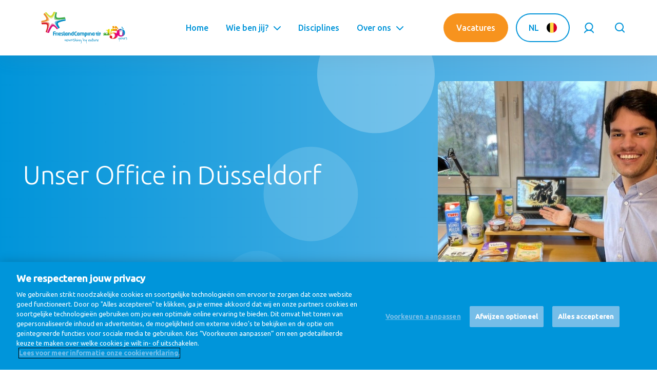

--- FILE ---
content_type: text/html; charset=UTF-8
request_url: https://careers.frieslandcampina.com/bel/nl/node/887
body_size: 38090
content:
<!DOCTYPE html>
<html lang="nl" dir="ltr">
<head>

  <meta charset="UTF-8">
  <meta http-equiv="X-UA-Compatible" content="IE=edge"/>

    <meta name="viewport" content="width=device-width, initial-scale=1.0, maximum-scale=1.0">
  <meta name="disabled-adaptations" content="watch">

  <meta property="og:url"           content="" />
  <meta property="og:type"          content="website" />
  <meta property="og:title"         content="" />
  <meta property="og:description"   content="" />
  <meta property="og:image"         content="" />

  <meta charset="utf-8" />
<meta name="description" content="Das Office von FrieslandCampina Germany in Düsseldorf ist für unsere Mitarbeiter ein „Ort zum Arbeiten und zum Wohlfühlen mit einer modernen und gleichzeitig familiären Atmosphäre“. Wie genau die Zusammenarbeit und die Räumlichkeiten vor Ort aussehen, erfahrt ihr heute von unserem Praktikanten Malte." />
<link rel="canonical" href="https://careers.frieslandcampina.com/bel/de/story/unser-office-duesseldorf" />
<link rel="alternate" hreflang="x-default" href="en" />
<meta name="Generator" content="Drupal 10 (https://www.drupal.org)" />
<meta name="MobileOptimized" content="width" />
<meta name="HandheldFriendly" content="true" />
<meta name="viewport" content="width=device-width, initial-scale=1.0" />
<link rel="icon" href="/core/misc/favicon.ico" type="image/vnd.microsoft.icon" />
<link rel="alternate" hreflang="de" href="https://careers.frieslandcampina.com/bel/de/story/unser-office-duesseldorf" />

  <title>Unser Office in Düsseldorf | FrieslandCampina Global Career Site</title>
  <link rel="stylesheet" media="all" href="/sites/default/files/css/css_qbJtgvY7In-iMuejxBJc8VZD7ge9oX9RSBkK9NY5ySE.css?delta=0&amp;language=nl&amp;theme=gcs_theme&amp;include=eJxFyksKgCAUBdANWS4prvpQ4_nBq5C7bxRND8cryG1rC2J8G2LDWB164sZjouc1kxSxUZuDHpxbc42mYyAO9MTv_3Ku2pfTzCTBcHNKsQ6UF4_aKUQ" />
<link rel="stylesheet" media="all" href="/sites/default/files/css/css_OOye5ncccaTOeLvLGsYb27iSrYQCBT3XD3lH3GkugUc.css?delta=1&amp;language=nl&amp;theme=gcs_theme&amp;include=eJxFyksKgCAUBdANWS4prvpQ4_nBq5C7bxRND8cryG1rC2J8G2LDWB164sZjouc1kxSxUZuDHpxbc42mYyAO9MTv_3Ku2pfTzCTBcHNKsQ6UF4_aKUQ" />

  

  <script>
    (function () {
        /**
        * This file provides the main app with all API endpoints,
        * and informs it about the current environment it is running on.
        */

        var environment = 'prod';
        var endpoint = '';

        window.EnvironmentSettings = {};
        window.EnvironmentSettings.endpoint     = endpoint;
        window.EnvironmentSettings.environment  = environment;

    })();
  </script>

  <!-- Google Tag Manager -->
  <script>(function(w,d,s,l,i){w[l]=w[l]||[];w[l].push({'gtm.start':new Date().getTime(),event:'gtm.js'});var f=d.getElementsByTagName(s)[0],j=d.createElement(s),dl=l!='dataLayer'?'&l='+l:'';j.async=true;j.src='https://www.googletagmanager.com/gtm.js?id='+i+dl;f.parentNode.insertBefore(j,f);})(window,document,'script','dataLayer','GTM-544BL7P');
  </script>
  <!-- End Google Tag Manager -->

  <!-- Style sheets -->
  <link href="https://fonts.googleapis.com/css?family=Ubuntu:300,400,400i,500&display=swap" rel="stylesheet">
  <link rel="apple-touch-icon" sizes="120x120" href="/assets/images/favicons/apple-touch-icon.png">
  <link rel="icon" type="image/png" sizes="32x32" href="/assets/images/favicons/favicon-32x32.png">
  <link rel="icon" type="image/png" sizes="16x16" href="/assets/images/favicons/favicon-16x16.png">
  <link rel="manifest" href="/assets/images/favicons/manifest.json">
  <link rel="mask-icon" href="/assets/images/favicons/safari-pinned-tab.svg">
  <link rel="shortcut icon" href="/assets/images/favicons/favicon.ico">
  <meta name="msapplication-config" content="/assets/images/favicons/browserconfig.xml">
  <meta name="theme-color" content="#ffffff">

</head>

<body class="path-node page-node-type-story">

  <noscript>
    <div style="display: block; z-index: 1000; text-align: center;font-weight: bold; line-height: 4.5em;">
      <p>Your Javascript seems to be disabled. Please enable it to continue using this site to its full capacity.</p>
    </div>
  </noscript>

  <!-- Google Tag Manager (noscript) -->
  <noscript><iframe src="https://www.googletagmanager.com/ns.html?id=GTM-544BL7P" height="0" width="0" style="display:none;visibility:hidden"></iframe></noscript>
  <!-- End Google Tag Manager (noscript) -->

  
  <a
    class="u-sr-only"
    href="#content"
    title="Ga naar hoofdinhoud"
  >
    Ga naar hoofdinhoud
  </a>

  
    <div class="dialog-off-canvas-main-canvas" data-off-canvas-main-canvas>
    


    <header class="c-header" js-hook-header>
        <div class="o-container">
            <div class="o-grid">
                <div class="o-col-24">
                    <div class="header__content">

                        <a href="/bel/nl" class="header__logo logo__is-large-screen">
                            <svg class="svg-brand-frieslandcampina-logo" xmlns="http://www.w3.org/2000/svg" height="182" viewBox="0 0 492 182" width="492"><filter id="a" height="120.8%" width="120.8%" x="-10.4%" y="-10.4%"><feGaussianBlur in="SourceGraphic" stdDeviation="2"/></filter><filter id="b" height="127%" width="136%" x="-18%" y="-13.5%"><feGaussianBlur in="SourceGraphic" stdDeviation="4"/></filter><filter id="c" height="129.5%" width="130.5%" x="-15.3%" y="-14.8%"><feGaussianBlur in="SourceGraphic" stdDeviation="2"/></filter><filter id="d" height="127%" width="136%" x="-18%" y="-13.5%"><feGaussianBlur in="SourceGraphic" stdDeviation="4"/></filter><filter id="e" height="130%" width="130%" x="-15%" y="-15%"><feGaussianBlur in="SourceGraphic" stdDeviation="2"/></filter><filter id="f" height="146.9%" width="146.9%" x="-23.5%" y="-23.5%"><feGaussianBlur in="SourceGraphic" stdDeviation="4"/></filter><mask id="g" fill="#fff"><path d="M55.94.85c-.555.262-1.38 1.888-1.22 3.805-.378 2.533 2.165 5.518.988 8.22-.17.376.443 3.145.778 4.736H46.59l-4.104 28.464 3.268.997a18.066 18.066 0 014.793-3.806c1.772-.96 3.977-1.443 6.601-1.443 3.392 0 6.156 1.167 8.292 3.494 2.128 2.328 3.193 5.322 3.193 8.954 0 2.498-.33 4.738-.974 6.708-.654 1.973-1.603 3.681-2.878 5.125a10.815 10.815 0 01-3.979 2.88c-1.546.65-3.125.983-4.733.983-.79 0-1.634-.058-2.542-.171-.898-.118-1.686-.29-2.362-.527.31-.792.698-1.951 1.179-3.475.483-1.525.723-2.924.723-4.221 0-1.822-.712-3.29-2.144-4.388-1.42-1.09-3.243-1.642-5.476-1.642-2.135 0-3.855.634-5.14 1.89-1.286 1.273-1.926 2.812-1.926 4.647 0 3.094 1.937 5.774 5.8 8.047 3.866 2.27 8.69 3.392 14.468 3.392 7.478 0 13.608-1.786 18.42-5.387 4.807-3.599 7.216-8.232 7.216-13.908 0-.627-.05-1.225-.103-1.821.467.538.981 1.056 1.52 1.561 2.18 1.982 4.888 3.574 8.142 4.793 3.263 1.212 5.925 1.993 10.193 1.82 2.447-.103 4.397-.516 7.507-1.546 3.107-1.032 5.823-2.533 8.16-4.495 2.224-1.88 3.98-4.173 5.276-6.902 1.232-2.629 1.872-5.571 1.913-8.814v-.567c-.085-5.276-2.867-13.142-9.651-17.895a8.539 8.539 0 01-1.47 1.027c-1.59.888-3.307 1.33-4.993 1.54a18.427 18.427 0 01-3.797.053 8.629 8.629 0 01-.63-.067l-.309-.047-.162-.024-.076-.014-.042-.01h-.029a.532.532 0 01-.438-.325c.033-.06.07-.13.11-.198l-.04.035s.09-.142.24-.391c.028-.05.062-.094.09-.15.579-.956 1.809-3.053 2.752-5.048a27.986 27.986 0 00-5.11-.46c-14.151 0-20.103 9.403-21.004 10.813l-1.515-9.481h-3.992c-.002-.02-.01-.038-.013-.06-.387-2.832.102-5.332.244-5.28.583.202 1.035.124 1.457.05 1.01-.18 1.835-.362 3.913 3.341 1.465 2.616 2.947 2.2 3.536 3.22.374.65 2.378.243 1.993-.76-.218-.582-.963-3.065-.894-3.456.12-.26.18-.523.109-.825-.045-.185-.44-.418-.63-.923.085.033.347.171.536.171.318-.002.759-.227.928-.387.284-.276-.585-.59-.99-.62-.263-.02-.536.093-.799.093-.1-.827-.6-1.072-1.11-1.112-1.085-.078-2.368-2.227-3.656-4.615-1.123-2.075-3.214-5.094-5.725-5.556-3.68-.685-6.728-.056-12.973-.663C61.288.087 60.252 0 59.422 0c-1.385 0-2.197.24-3.483.85zm11.013 8.222c-.627-.26-1.314-.576-1.572-1.2-.285-.69.046-1.478-.091-2.205-.183-.943-1.526-2.985-2.356-3.467l6.097-.04c.591 0 .838-.016 1.234.378.387.393.63.987.451 1.512-.3.9-1.588 1.148-1.915 2.037-.1.283-.09.588-.082.881l.042 1.27c.007.238.01.483-.102.683-.149.27-.47.398-.774.398h-.027c-.318-.009-.611-.129-.905-.247zm-4.86 4.028c.419-.044.283-.772.267-1.185.363-.3.657-.734.826-1.317 1.416.598 3.387 1.181 6.465 1.392s-.071 3-.087 3.305c-.006.25-.28 1.61-.402 2.316H60.61c-.65-1.36-1.056-3.027-1.04-3.3.028-.702.081-1.233.186-1.97.051.023.227.056.29.076.032.312.155.841.477.841.363 0 .36-.536.374-.85.138.01.47-.048.592-.097.093.287.229.791.562.791.011 0 .022 0 .042-.002zm8.966 2.48c.494-.654 1.43-3.292 1.43-3.292.263.11 1.42.212 1.915.09.098-.036.683 3.527.912 5.064l.029.169h-4.829c.11-.699.305-1.68.543-2.03zm-13.605-1.66l1.459 3.69h-.88c-.303-1.176-.539-2.926-.58-3.69zm38.902 15.637c-.867-.207-1.79-.523-2.282-1.264-1.04-1.592 1.061-2.408 2.289-2.566 3.777-.472 7.653-.452 11.452-.285 1.239.056 3.855.036 4.53 1.332.368.705-.02 1.688-.086 2.507a6053.213 6053.213 0 00-.79 9.072c-.384 4.453-.77 8.901-1.163 13.358 0 1.366-3.19 1.79-7.126 1.79-.02 0-.031-.004-.042-.004-.016 0-.027.005-.04.005-3.94 0-7.133-.425-7.133-1.79 0-3.5-.603-6.96-.905-10.432-.145-1.666-.287-3.334-.436-4.998-.125-1.43-.111-3.022-.478-4.41s4.99-.029 8.393-.34c2.076-.194 4.64-.634 6.204-1.864-2.216.267-4.462.49-6.695.49-1.915 0-3.823-.166-5.692-.601zm-46.695-1.273H81.6c-.327.594-.609 1.201-.86 1.82-1.07 2.582-1.595 5.378-1.595 8.396 0 1.592.16 3.127.467 4.622a15.38 15.38 0 00-2.816-2.193c-2.317-1.386-4.693-2.34-7.13-2.845-2.442-.5-4.92-.754-7.418-.754-3.245 0-6.065.4-8.458 1.203-2.398.8-4.36 1.64-5.883 2.511zm57.963-23.94c-.367.289-.659.763-.77 1.268-.102.524-.082.978.178 1.499.29.616.69 1.236 1.103 1.923.839 1.37 1.508 2.976 1.806 4.562.163.792.265 1.588.343 2.376.011.126.02.26.033.398.045-.11.103-.218.145-.327.305-.69.57-1.395.823-2.091.48-1.399.852-2.82.947-4.197.094-1.374-.115-2.676-.75-3.696a6.189 6.189 0 00-.546-.719 6.87 6.87 0 00-.692-.663c-.472-.387-.981-.642-1.42-.69a1.26 1.26 0 00-.2-.012c-.36 0-.689.126-1 .369zm7.295 7.597c-.434.214-.758.63-.956 1.166-.083.22-.196.74-.323 1.134-.131.425-.293.86-.487 1.279-.832 1.702-2.086 2.91-3.29 4.024-.618.558-1.243 1.087-1.868 1.616-.18.143-.391.32-.582.474l.713-.107c.779-.133 1.546-.3 2.294-.496 1.492-.391 2.915-.943 4.123-1.708 1.199-.778 2.149-1.779 2.651-3.011.545-1.266.743-2.714.247-3.588-.3-.622-.99-.99-1.68-.992-.29 0-.58.07-.842.21zm-82.475 5.67c-.37.493-.872 1.043-1.506 1.686-.63.631-1.441 1.236-2.438 1.832-.965.563-2.19 1.057-3.647 1.457-1.464.403-3.208.598-5.216.598h-1.9v3h8.755l-.027 17.952c0 5.03-5.527 4.306-6.225 2.916-2.029-4.048-1.077-8.517.491-12.56-2.61 1.72-4.969 3.676-5.745 8.31-.167 1.025 0 1.77-.373 2.875-1.466-4.635-5.265-8.974-10.174-10.093.296.073 2.256 2.756 2.707 3.367 1.364 1.857 2.42 4.41 2.923 6.635-1.606-1.78-4.16-3.77-6.706-2.916-.85.287-1.566.84-2.175 1.484-.276.293-.556.609-.768.952-.169.284-.331.62-.42 1.118 1.054-1.176 3.425-1.804 4.78-.754 1.63 1.257 1.944 3.746-.352 4.422-.618.182-1.27.256-1.92.287-.867.042-.284 0-1.236 0v3.236l45.157-.013v-3.243c-.667-.05-1.71-.096-3.107-.3-1.413-.205-2.418-.448-3.016-.701-.665-.296-1.181-.719-1.548-1.283-.354-.55-.525-1.21-.525-1.969V27.355c0-1.455.033-3.094.1-4.929.071-1.835.138-3.44.207-4.815z" fill="#fff" fill-rule="evenodd"/></mask><g fill="none" fill-rule="evenodd"><path d="M168.543 127.577l-.006 8.365h-4.869l.015-9.295c.019-.908-.03-1.719-.169-2.394-.266-1.32-1.032-2.131-2.813-2.131-.734 0-1.515.134-2.329.445l-.014 13.375h-4.892v-16.037c2.328-.788 4.827-1.477 7.717-1.477 4.066 0 6.456 2.397 7.127 5.7.154.783.227 1.955.233 3.449M288.685 127.577l-.006 8.365h-4.876l.016-9.295c.013-.908-.016-1.719-.157-2.394-.267-1.32-1.047-2.131-2.811-2.131-.751 0-1.527.134-2.338.445l-.024 13.375h-4.89l.009-16.037c2.319-.788 4.827-1.477 7.718-1.477 4.054 0 6.46 2.397 7.117 5.7.157.783.236 1.955.242 3.449M144.491 122.071c-2.094 0-4.321 2.654-3.602 6.92.437 2.594 1.908 3.436 2.86 3.436.783 0 1.435-.265 1.998-.766l-.014-9.516a14.256 14.256 0 00-1.242-.074zm6.179 13.871h-3.703s-.311-.518-.484-1.172c-.36.283-1.484 1.383-3.719 1.383-3.078 0-5.96-2.852-6.748-6.726-1.472-7.288 3.813-10.967 8.89-10.967 2.031 0 4.452.513 5.749.891zM212.588 122.071c-2.092 0-4.326 2.654-3.592 6.92.42 2.594 1.904 3.436 2.855 3.436.769 0 1.44-.265 2.003-.766l-.024-9.516a14.207 14.207 0 00-1.242-.074zm6.172 13.871h-3.704s-.312-.518-.467-1.172c-.375.283-1.501 1.383-3.718 1.383-3.088 0-5.972-2.852-6.757-6.726-1.477-7.288 3.802-10.967 8.897-10.967 2.029 0 4.453.559 5.749.936zM299.411 122.071c-2.093 0-4.314 2.654-3.594 6.92.44 2.594 1.907 3.436 2.876 3.436.765 0 1.423-.265 1.985-.766l-.015-9.516c-.331-.031-.83-.074-1.252-.074zm6.178 13.871h-3.709s-.297-.518-.47-1.172c-.374.283-1.492 1.383-3.716 1.383-3.087 0-5.971-2.852-6.75-6.726-1.484-7.288 3.801-10.967 8.889-10.967 2.015 0 4.452.513 5.75.891zM246.835 127.598l.016 8.344h-4.89v-9.266c.014-.92 0-1.748-.124-2.434-.267-1.251-1.017-2.128-2.851-2.128-.744 0-2.049.236-2.854.711.049.103.557 1.703.557 3.679l.016 9.438h-4.93l.006-9.295c.01-.954-.036-1.788-.18-2.468-.251-1.283-1.031-2.065-2.766-2.065-.765 0-1.514.142-2.326.448l-.015 13.38h-4.892v-16.06c1.978-.72 4.892-1.454 7.719-1.454 1.828 0 3.313.469 4.454 1.311a13 13 0 015.701-1.311c4.047 0 6.437 2.397 7.109 5.7.157.817.266 2.002.25 3.47M258.958 128.991c-.703 4.702-4.466 3.685-4.911 3.342v-10.188c.336-.046.89-.086 1.305-.086 2.095 0 4.264 2.635 3.606 6.932zm-4.013-10.531c-2.033 0-4.453.374-5.748.734v24.732h4.889l-.039-8.313c.509.188 1.882.54 2.742.54 3.774 0 6.204-2.717 6.911-6.242 1.62-8.069-3.834-11.451-8.755-11.451zM126.343 130.442c-.454-2.189-2.078-3.578-3.858-4.555-1.875-1.037-3.076-1.599-3.236-2.337-.123-.654.203-1.81 1.626-1.842 1.32-.032 2.233.328 3.953 1.283v-3.609c-1.908-.722-3.038-.954-4.516-.954-3.266 0-5.981 1.811-5.266 5.374.407 2.017 1.562 3.125 3.048 4.109 1.64 1.045 3.477 1.968 3.72 3.188.186.937-.37 2.202-2.519 2.202-1.31 0-2.732-.779-3.922-1.408v3.754c1.235.466 2.658.8 4.392.8 4.312 0 7.423-1.817 6.578-6.005M90.814 118.67c-4.032 0-6.344.807-8.312 1.475l.046 15.797h4.89l-.029-13.231c.81-.315 2.177-.441 2.92-.441.266 0 .5.032.735.064v-3.658c-.094 0-.172-.006-.25-.006M97.797 135.942h-4.781l.033-17.217s.621-.189 2.373-.203c1.986-.022 2.406.203 2.406.203zM134.997 132.145c-.153.031-.341.031-.577.031-.993 0-1.466-.465-1.466-2.094v-16.857s-.441-.234-2.455-.221c-1.795.018-2.421.221-2.421.221h-.016v17.069c0 5.305 3.048 6.179 5.108 6.179 1.236 0 2.094-.172 2.86-.406zM270.74 135.942h-4.782l.034-16.923s.64-.343 2.381-.349c1.977-.022 2.4.349 2.4.349z" fill="#008ac4"/><path d="M202.37 131.785c-.954.297-2.248.674-3.454.674-3.387 0-4.656-3.376-4.656-7.64 0-4.018.987-7.691 4.469-7.691 1.032 0 2.377.206 3.483 1.269l2.484-3.283c-1.305-1.306-3.092-2.06-5.967-2.06-5.383 0-9.78 3.508-9.78 11.765 0 8.434 4.015 11.779 9.865 11.779 1.62 0 4.229-.531 5.477-1.031zM178.635 132.613c-.998 0-2.405-.843-2.855-3.468-.454-2.703.187-5.446 1.888-6.703 1.062-.725 2.266-.514 3.172-.248l.017 9.53a3.322 3.322 0 01-2.222.889zm4.613-19.609c-1.783.018-2.408.221-2.408.221l.017 5.361c-.391-.035-.923-.158-1.329-.158-4.998 0-10.188 3.202-8.564 11.202.8 3.92 3.659 6.757 7.078 6.757 1.22 0 2.47-.586 3.531-1.397l.47.952h3.735v-22.717s-.509-.234-2.53-.221zM107.366 121.77h.058c1.264-.1 2.312 1.375 2.387 3.547l-.021 1.016h-5.335s-.394-4.376 2.911-4.563zm1.62 7.494c.952 0 2.297-.025 3.141-.085l1.082-.05c0-.061.346-1.531.315-3.196-.087-5.834-2.899-7.411-6.381-7.505h-.024.005-.03c-4.297.063-7.435 2.649-7.421 8.937v.077c.17 6.5 3.063 8.954 7.673 9.045l.044.017c1.096 0 3.235-.188 5.355-1.249v-3.594c-1.981.888-2.885 1.357-4.916 1.25-3.843-.201-3.467-3.647-3.467-3.647zM73.315 117.208c.718-.594 2.406-.829 4.017-.829 3.701 0 5.108.801 5.108.801l1.077-3.675s-2.796-1.451-8.452-.945c-5.296.477-6.936 1.877-6.936 1.877v21.63H73.3l.015-9.653h7.469v-4h-7.469zM328.816 115.366a2.53 2.53 0 01-2.53 2.527 2.519 2.519 0 01-2.533-2.527 2.53 2.53 0 012.533-2.532c1.388 0 2.53 1.14 2.53 2.532M340.799 122.537c0-1.609-.624-2.703-1.537-3.312-.914-.594-2.04-.725-3.087-.725-.414 0-.811.022-1.187.051-2.063.165-3.906.643-4.751.985v11.532h3.75v-8.654c.735-.144 1.328-.22 1.767-.22.514 0 .827.1.954.22.139.108.217.262.233.669 0 .353-.094.859-.292 1.502a48.515 48.515 0 01-.958 2.794v3.689h2.593c.03-.095 1.921-4.97 2.234-6.392.187-.797.281-1.506.281-2.139M314.973 135.927h22.609v-3.282h-22.609zM328.316 119.608s-.469-.131-2.03-.131c-1.192 0-2.048.131-2.048.131v11.46h4.078zM316.88 127.379a59.021 59.021 0 01-.968-2.794c-.189-.643-.282-1.149-.282-1.502.006-.407.093-.561.217-.669.141-.12.454-.22.969-.22.439 0 1.033.076 1.75.22v8.654h3.767v-11.532c-.844-.342-2.687-.82-4.751-.985a15.5 15.5 0 00-1.186-.051c-1.047 0-2.173.131-3.095.725-.921.609-1.532 1.703-1.532 3.312 0 .633.094 1.342.281 2.139.315 1.422 2.203 6.297 2.237 6.392h2.593z" fill="#008ac4"/><path d="M82.713 3.324c-4.332 11.966-6.584 19.331-7.806 24.888-.771 3.612-1.085 6.268-.984 8.548.187 6.54 4.117 8.419 7.484 9.14 3.368.721 7.188.702 11.752.5 4.53-.218 9.638-.733 14.824-1.36 7.361-.903 21.867-3.217 28.922-4.314-10.516 1.408-22.574 2.863-32.717 3.002-4.391.061-8.422-.125-11.998-.733-3.565-.64-6.752-1.531-9.484-3.969-1.881-1.729-3.063-3.906-3.758-6.085-.698-2.203-.962-4.46-.994-6.757-.063-5.811 1.345-11.937 2.906-17.268.534-1.78 1.172-3.678 1.867-5.595l.262-.716z" fill="#9ccd94"/><path d="M77.954 26.184c.032 2.297.296 4.554.994 6.757.695 2.179 1.877 4.356 3.758 6.085 2.732 2.438 5.919 3.329 9.484 3.969 3.576.608 7.607.794 11.998.733 10.143-.139 22.201-1.594 32.717-3.002.72-.092 1.438-.194 2.139-.294a32.177 32.177 0 00-.592-2.289c-.812-2.711-2.032-5.368-3.351-7.445-5.76.779-11.741 1.515-17.708 2.288-13.08 1.774-24.9 2.026-28.907-2.025-3.779-3.827-1.126-16.528 1.546-25.839-1.78-1.383-4.024-2.785-6.641-3.596-.07.201-.156.41-.234.627a108.523 108.523 0 00-2.297 6.763c-1.561 5.331-2.969 11.457-2.906 17.268" fill="#3aab47"/><path d="M34.224 119.317c3.734-9.357 10.013-24.199 16.716-33.981 2.406-3.486 4.797-6.469 7.454-8.704 1.477-1.216 3.063-2.28 5.123-2.856a12.722 12.722 0 013.546-.503c3.363.017 5.827 1.031 8.58 2.531 2.75 1.515 5.311 3.468 7.688 5.554 4.75 4.18 13.763 15.982 13.763 15.982h.008s-8.978-12.334-14.391-18.175c-2.725-2.924-5.561-6.032-8.442-8.235-1.456-1.093-2.909-2.062-4.47-2.828-1.561-.721-3.265-1.314-5.29-1.326-.663 0-1.383.061-2.139.264-2.648.765-3.892 2.187-5.242 3.638-2.24 2.612-4.305 6.423-6.515 10.612-6.109 11.656-12.747 28.556-16.388 38.025z" fill="#e893b5"/><path d="M88.688 99.241c2.376-.118 5.76-.781 8.406-1.901 0 0-9.013-11.802-13.763-15.982-2.377-2.086-4.938-4.039-7.688-5.554-2.753-1.5-5.217-2.514-8.58-2.531-1.155 0-2.356.157-3.546.503-2.06.576-3.646 1.64-5.123 2.856-2.657 2.235-5.048 5.218-7.454 8.704-6.703 9.782-12.982 24.624-16.716 33.981 1.994.694 5.857 1.473 10.25 1.273.329-.834 14.269-36.712 23.632-38.192 7.221-1.141 18.472 13.89 20.582 16.843" fill="#d8127d"/><path d="M108.526 48.526c15.396-3.892 27.129-5.378 30.832-6-4.893.59-23.252 3.372-39.812 6.657-16.559 3.296-24.723 6.685-20.934 17.296 3.547 9.888 18.311 27.311 20.281 29.599-1.363-1.788-8.658-11.585-11.164-17.532-8.766-18.569 5.178-26.083 20.797-30.02" fill="#74b7d9"/><path d="M139.344 50.666s.889-4.117.07-8.148l-.056.008c-3.703.622-15.436 2.108-30.832 6-15.619 3.937-29.563 11.451-20.797 30.02 2.506 5.947 9.801 15.744 11.164 17.532.131.156.222.273.222.273s4.457-2.72 7.112-7.079l.157-.254c.331.408-11.862-15.756-10.657-22.855 1.328-7.819 33.211-13.797 43.617-15.497" fill="#008ac4"/><path d="M23.389 7.309l.208.262c2.704 3.406 7.265 8.955 13.123 15.493 3.561 3.951 7.047 7.562 10.422 10.328 1.703 1.374 3.364 2.562 5.131 3.468 4.458 2.289 8.429 2.297 12.585-1.076 2.609-2.174 4.438-4.978 6.155-8.143 2.531-4.749 4.655-10.422 6.626-15.969 1.141-3.265 2.233-6.482 3.266-9.39-1.375 3.36-2.812 6.936-4.471 10.422-2.48 5.203-5.389 10.252-9.74 14.031-2.891 2.518-6.57 4.392-10.868 4.828a13.51 13.51 0 01-1.123.047c-3.936-.047-7.319-1.672-10.594-3.781-3.267-2.157-6.466-4.983-9.656-8.17-3.557-3.568-7.363-7.93-10.848-12.094l-.092-.106z" fill="#e7ea97"/><path d="M44.109 27.829c3.275 2.109 6.658 3.734 10.594 3.781.376 0 .752-.016 1.123-.047 4.298-.436 7.977-2.31 10.868-4.828 4.351-3.779 7.26-8.828 9.74-14.031a143.257 143.257 0 004.471-10.422c.22-.58.282-.767.474-1.326-.233-.063-.47-.117-.717-.172-3.625-.782-7.078-.751-9.939-.079-1.828 4.467-7.834 20.674-16.043 21.899-7.055 1.055-16.384-9.892-25.681-20.923-2.343.486-5.518 2-7.465 3.38.136.153.061.081.202.244 4.037 4.931 8.369 9.993 12.717 14.354 3.19 3.187 6.389 6.013 9.656 8.17" fill="#d2db2f"/><path d="M45.487 40.572c-1.279-2.952-3.029-5.702-4.826-8.374-1.688-2.518-3.484-4.969-5.33-7.374-3.951-5.157-8.137-10.143-12.482-14.971a291.784 291.784 0 00-3.078-3.325l-.063-.063c4.462 4.901 11.865 13.457 17.206 24.896 1.504 3.222 5.423 12.575-1.469 18.673-7.114 6.295-21.281 8.311-34.61 10.257 6.265-.689 12.53-1.44 18.764-2.36 4.484-.657 8.969-1.378 13.375-2.388 3.672-.861 7.75-1.863 10.718-4.283 1.562-1.265 2.719-3.048 2.93-5.078.194-1.97-.414-3.827-1.135-5.61" fill="#f5c286"/><path d="M13.443 14.419c6.867 7.912 9.709 10.49 14.768 20.665 3.927 7.901-.378 10.19-5.737 12.347-4.531 1.843-20.952 4.484-20.952 4.484l-.007.001C.664 54.432.444 57.058.819 60.293l.016-.002c13.329-1.946 27.496-3.962 34.61-10.257 6.892-6.098 2.973-15.451 1.469-18.673C31.573 19.922 24.17 11.366 19.708 6.465l-.063-.063c-1.238.904-2.302 2.17-3.799 4.045-1.342 1.679-2.289 3.464-2.398 3.972" fill="#eb8b2d"/><path d="M45.19 63.417c-2-2.018-4.796-2.923-7.529-3.377-2.657-.423-5.374-.469-8.06-.438-9.509.157-18.981 1.414-28.403 2.694l-.059.009c8.114-1.008 14.304-1.437 19.086-1.437 5.102.009 8.704.469 11.608 1.451.208.066.41.136.609.207.111.039.217.079.325.119l.159.062c6.97 2.685 8.862 8.344 8.97 15.223-.031 6.657-1.798 14.999-4.062 23.421-1.658 6.123-3.599 12.23-5.379 17.39 2.392-6.269 4.892-12.501 7.157-18.812 2.401-6.719 4.734-13.451 6.409-20.405.725-3.017 1.351-6.094 1.396-9.203.041-2.459-.459-5.076-2.227-6.904" fill="#eb9073"/><path d="M41.896 77.93c-.108-6.879-2-12.538-8.97-15.223l-.159-.062c-.108-.04-.214-.08-.325-.119-.199-.07-.401-.141-.609-.207-2.904-.982-6.506-1.442-11.608-1.451-4.782 0-10.972.429-19.086 1.437.819 5.083 2.903 8.399 3.788 9.585 6.58-.757 11.58-1.053 15.298-1.053 14.069-.061 14.441 4.004 13.702 15.07-.613 9.18-6.813 25.238-8.437 28.629 0 0 1.187 1.14 2.687 2.074a28.085 28.085 0 004.261 2.125l.017.006c1.78-5.16 3.721-11.267 5.379-17.39 2.264-8.422 4.031-16.764 4.062-23.421" fill="#d8232a"/><g fill="#008ac4"><path d="M229.065 174.383c-.172-1.498-.356-2.994-.513-4.493-.116-1.106-.198-2.217-.294-3.326-.024-.277-.024-.558-.07-.831a.394.394 0 00-.214-.256l-.248.168c-.387.403-.748.833-1.153 1.216-1.482 1.401-4.344 1.242-5.591-.28-.862-1.052-1.132-2.558-.596-3.802.671-1.556 1.784-2.703 3.135-3.686.852-.618 1.828-.744 2.795-.945a1.1 1.1 0 01.695.098c.257.139.617.366.645.59.047.392-.377.388-.69.474-1.935.535-3.615 1.469-4.708 3.231a3.025 3.025 0 00.412 3.754c.452.461 1.03.564 1.64.257.283-.142.589-.292.8-.516.76-.808 1.521-1.62 2.199-2.494.215-.278.189-.752.239-1.142.056-.415.247-.676.682-.681.428-.005.928-.127 1.154.394.142.324.236.683.276 1.035.107.947.228 1.898.244 2.849.026 1.517.265 3.004.456 4.503.179 1.418.277 2.858.249 4.286-.021 1.019-.213 2.061-.501 3.043-.382 1.3-1.266 2.175-2.645 2.512-.61.149-1.091-.099-1.591-.327-.1-.045-.206-.317-.161-.391.089-.142.337-.337.429-.298.508.218.986.128 1.338-.214.389-.378.774-.829.971-1.323a8.454 8.454 0 00.616-3.405M248.737 161.72c-.113-.61-.189-1.16-.322-1.697-.168-.687-.497-.896-1.119-.605-.679.317-1.359.691-1.936 1.165-1.48 1.213-2.544 2.737-3.117 4.583-.094.303-.187.615-.337.891-.258.476-.791.702-1.19.555-.479-.177-.555-.496-.557-1.149-.003-1.025-.049-2.06-.201-3.073-.432-2.9-.937-5.789-1.389-8.686a18.992 18.992 0 01-.224-2.367c-.018-.661.182-.851.7-.895.592-.05 1.056.239 1.173.784.108.503.193 1.015.236 1.527.106 1.267.14 2.542.282 3.804.202 1.812.47 3.615.723 5.421.019.13.147.244.224.366.112-.098.251-.178.333-.298.891-1.293 1.912-2.481 3.274-3.271 1.135-.658 2.349-1.199 3.735-.602.726.314 1.124.816 1.307 1.579.61 2.528-.231 4.707-1.607 6.746-.636.942-1.641 1.37-2.706 1.636-.516.129-1.139-.135-1.357-.541-.124-.228-.103-.585.196-.542 2.27.326 2.797-1.394 3.4-2.929.299-.759.332-1.622.479-2.402M193.164 158.93a36.138 36.138 0 01.523-6.421l.018-.238c.071-.435.291-.766.753-.793.442-.026.918.433.896.934-.046 1.03-.17 2.056-.271 3.084-.055.551-.143 1.099-.193 1.652-.085.948-.174 1.898-.219 2.85-.022.473.039.952.079 1.426.017.197.088.388.112.584.067.558.124 1.117.184 1.675.283-.521.552-1.051.851-1.562.481-.826.963-1.653 1.484-2.453.192-.293.467-.555.755-.757.913-.643 2.223-.284 2.664.635.634 1.322.946 2.704 1.03 4.135.072 1.236.042 2.479.003 3.716-.019.672-.137 1.342-.232 2.01-.079.555-.345.738-.899.706-.519-.03-.53-.388-.529-.763.001-1.438.069-2.882-.015-4.315-.07-1.183-.3-2.359-.498-3.532-.058-.34-.197-.788-.64-.733-.312.038-.707.246-.871.502-.58.901-1.092 1.848-1.599 2.794-.338.633-.619 1.296-.932 1.941-.202.416-.481.729-.994.744-.44.011-.797-.081-.914-.573-.083-.346-.213-.691-.234-1.043-.119-2.067-.211-4.136-.312-6.205M257.493 174.696c-.058-2.537.547-4.971 1.097-7.412.279-1.239.567-2.475.837-3.715.031-.145-.024-.308-.039-.462-.117.123-.259.229-.347.37-.754 1.217-1.436 2.484-2.265 3.648-.854 1.196-2.547 1.107-3.423-.088-.14-.191-.284-.394-.354-.615-.541-1.71-.921-3.454-.974-5.252-.024-.814.147-1.069.591-1.126.495-.064.799.187.949.993.173.934.217 1.891.37 2.83.116.703.275 1.405.493 2.083.202.625.603.727 1.072.303.322-.291.612-.633.851-.995 1.232-1.869 2.34-3.802 2.994-5.963.046-.152.084-.309.149-.454.235-.522.594-.759.998-.673.519.11.843.441.868.986.064 1.435.017 2.859-.359 4.266a427.567 427.567 0 00-1.895 7.388c-.475 1.914-.557 3.846-.193 5.796.138.74.211 1.493.277 2.244.024.27-.019.562-.103.82-.083.256-.233.59-.58.456-.265-.104-.479-.352-.701-.552l-.022-.233-.291-4.643M270.951 160.764c.09 1.389.179 2.779.274 4.167l.078.221c.099-.046.245-.066.289-.144.51-.902.986-1.825 1.509-2.719.645-1.1 1.295-2.199 1.998-3.261.732-1.108 2.663-1.271 3.534-.242.323.38.366 1.025.457 1.563.074.428.034.877.027 1.317a40.825 40.825 0 00.679 8.19c.143.766-.314 1.135-1.062.887-.697-.231-.996-.745-1.028-1.452-.081-1.75-.129-3.502-.261-5.248-.096-1.265-.294-2.522-.471-3.778-.023-.162-.179-.406-.302-.425-.137-.02-.342.142-.459.276-1.451 1.684-2.384 3.674-3.29 5.675a16.372 16.372 0 00-.707 1.902c-.154.493-.355.912-.931.929-.498.014-1.195-.505-1.315-1.027-.179-.77-.338-1.553-.398-2.341a94.762 94.762 0 01-.24-4.767c-.014-.548.134-1.1.2-1.651.04-.342.141-.633.537-.683.343-.043.763.287.863.694.047.191.037.397.04.596.005.44.001.88.001 1.319zM136.947 160.893c.114 1.065.222 2.13.344 3.193.023.195.086.387.156.572.04.106.131.193.198.29.109-.102.261-.182.321-.306.505-1.039.948-2.111 1.499-3.124.532-.974 1.152-1.904 1.768-2.829.469-.705 1.187-.974 1.987-.771.721.181 1.1.794 1.232 1.486.147.777.221 1.572.27 2.363.105 1.707.139 3.418.276 5.122.045.574.264 1.153.497 1.689.186.429.364.83-.008 1.195-.26.255-.91.055-1.288-.312-.533-.516-.576-1.215-.638-1.874-.129-1.383-.138-2.779-.277-4.162a17.505 17.505 0 00-.514-2.68c-.139-.525-.561-.582-.875-.13a16.59 16.59 0 00-1.228 2.044c-.608 1.21-1.147 2.455-1.734 3.675-.153.319-.332.651-.579.894-.628.617-1.564.48-2.021-.285a5.143 5.143 0 01-.479-1.09c-.663-2.113-.848-4.284-.698-6.485.061-.894.446-1.273 1.13-1.248.476.017.75.239.764.727.01.359-.001.718-.002 1.077v.959zM293.176 151.151c.637.039.982.405 1.047 1.157.052.596.02 1.198.025 1.799.001.239-.006.479.001.72.025.899.033.943.978.88 1.029-.069 2.051-.234 3.078-.331a25.63 25.63 0 012.145-.126c.215-.004.475.101.641.243.194.164.306.424.453.642-.202.11-.392.276-.608.319-.854.17-1.718.295-2.576.449-1.016.183-2.035.35-3.042.576-.844.189-.84.22-.843 1.146-.006 1.874.184 3.731.453 5.584.058.393.021.799.061 1.196.036.359.149.584.623.432.571-.182 1.015.083.941.591-.145 1.005-.161 2.077-1.065 2.825-.75.619-1.445.45-1.693-.508a18.941 18.941 0 01-.453-2.337c-.131-1.025-.184-2.059-.281-3.088-.156-1.661-.32-3.321-.483-4.983-.027-.272-.132-.485-.452-.357-.554.223-1.006-.109-1.489-.252-.344-.102-.472-.38-.472-.745-.003-.399.225-.603.55-.678.346-.079.71-.094 1.067-.103.408-.011.583-.211.558-.6-.044-.714-.128-1.427-.139-2.141a9.271 9.271 0 01.117-1.754c.082-.467.485-.593.858-.556M210.493 162.311c.001.839-.008 1.677.009 2.515.002.136.088.344.189.385.102.041.321-.045.402-.145.375-.462.742-.934 1.071-1.43.746-1.128 1.429-2.3 2.211-3.401.549-.773 1.154-1.533 2.166-1.78.89-.218 1.585.171 1.595 1.075.017 1.508-.084 3.018-.163 4.525-.075 1.428-.215 2.853-.262 4.281-.014.461.135.944.288 1.389.125.361-.041.579-.285.681-.218.091-.565.11-.751-.006a1.46 1.46 0 01-.694-1.317c.031-.992.157-1.982.16-2.972.003-1.587-.055-3.175-.108-4.763-.006-.176-.155-.347-.238-.521-.198.109-.472.169-.579.335a150.736 150.736 0 00-2.19 3.557c-.369.614-.715 1.242-1.065 1.868-.362.652-.758 1.244-1.649 1.102-.797-.128-1.635-.93-1.748-1.765a31.741 31.741 0 01-.246-5.838c.041-.857.344-1.088 1.118-1.011.591.059.744.203.763.841.023.797.006 1.596.006 2.395M321.989 163.655c1.335-.316 2.917-.708 3.985-2.114.256-.337.575-.704.327-1.189-.17-.332-.706-.446-1.307-.304l-.226.077c-1.507.594-2.611 1.644-3.397 3.042-.196.348-.097.474.618.488zm2.33 5.62c-.763-.171-1.541-.309-2.298-.522-1.35-.38-2.139-1.343-2.498-2.65-.131-.475-.176-.926-.713-1.144-.155-.064-.263-.288-.355-.458-.242-.441-.162-.794.28-.811.737-.027.846-.514 1.106-1.024 1.026-2.013 2.626-3.386 4.819-4.003.759-.214 1.517-.058 2.202.307 1.391.743 1.695 2.466.655 3.662-.802.924-1.825 1.559-2.962 1.947-.97.331-1.995.503-2.998.732-.29.067-.408.177-.296.491.387 1.082 1.195 1.721 2.273 1.882.935.141 1.914.157 2.834-.221.147-.06.301-.167.447-.157.219.014.526.048.623.191.094.138.041.48-.077.633-.207.271-.481.576-.786.668-.714.218-1.463.318-2.256.477zM166.328 161.719a22.727 22.727 0 00.443 5.573c.032.154.034.319.019.476-.054.537-.456.795-.92.518-.281-.168-.56-.473-.661-.776-.173-.52-.237-1.084-.295-1.634-.105-.987-.169-1.977-.258-2.965-.01-.105-.072-.204-.11-.307-.076.085-.172.159-.224.258-.537 1.017-1.084 2.03-1.596 3.06-.742 1.495-2.545 1.387-3.415.106-.601-.884-1.142-1.834-1.541-2.823-.475-1.174-.773-2.42-1.135-3.64a3.338 3.338 0 01-.134-.818c-.033-.953.293-1.238 1.21-1.111.356.049.593.207.677.567.081.348.207.692.238 1.045.159 1.811.893 3.451 1.508 5.126.078.214.266.392.413.579.27.342.545.296.77-.037.443-.661.932-1.302 1.286-2.009.692-1.384 1.557-2.695 1.918-4.233.053-.223.198-.435.336-.627.226-.315.54-.472.936-.379.435.101.534.432.534.82l.001 3.231M280.497 164.129c.059-1.256.647-2.248 1.415-3.129.786-.904 1.638-1.763 2.733-2.291a10.188 10.188 0 012-.709c.258-.064.616.101.87.257.332.205.32.677-.007.914-.256.185-.564.294-.843.448-1.588.875-3.02 1.933-3.999 3.501-.167.266-.323.56-.39.863-.21.947.351 1.545 1.263 1.245 1.051-.347 2.055-.844 3.073-1.291.216-.095.399-.26.602-.386.533-.332.865-.713.822-1.436-.056-.928.172-1.136.822-1.122.685.014 1.016.374 1.058 1.161.013.238.012.479.001.718-.09 2.039.199 4.044.525 6.046.019.116.14.246.11.334-.097.28-.174.658-.387.786-.331.199-.746.052-.897-.333a18.708 18.708 0 01-.75-2.249c-.153-.611-.184-1.253-.27-1.881-.072-.511-.235-.601-.729-.372-.936.431-1.836.965-2.808 1.285-.696.228-1.486.257-2.23.233-.771-.024-1.339-.51-1.631-1.221-.177-.433-.239-.913-.353-1.371M155.788 162.603c-.286 2.379-1.009 4.509-3.343 5.687-.747.377-1.522.627-2.399.51-2.812-.371-3.696-2.971-3.232-5.041.183-.811.328-1.635.575-2.426.497-1.589 1.54-2.766 2.929-3.657.489-.313 1.008-.448 1.577-.313.485.115.659.471.409.881-.12.195-.302.4-.505.488-1.389.602-2.149 1.714-2.582 3.102-.201.645-.428 1.285-.576 1.942-.208.926-.059 1.827.373 2.67.41.801 1.124 1.101 1.989.806.406-.139.835-.321 1.148-.601 1.312-1.18 1.998-2.663 1.942-4.447-.03-.975-.376-1.786-1.314-2.242-.144-.069-.358-.128-.4-.244-.088-.237-.165-.537-.088-.757.053-.156.388-.343.557-.31.833.166 1.629.463 2.104 1.234.506.825.879 1.702.836 2.718"/><path d="M307.52 160.499c-.095.747-.275 1.495-.264 2.24.018 1.066.102 2.144.3 3.191.121.639.055 1.326.512 1.931.33.435.063 1.084-.321 1.237-.474.19-1.017-.05-1.207-.68-.306-1.023-.509-2.078-.761-3.118-.025-.101-.08-.196-.122-.295-.079.084-.176.158-.236.253-.544.883-1.11 1.745-1.903 2.438-.861.753-2.052.763-2.904.027-.755-.651-1.228-1.495-1.501-2.406-.41-1.363-.686-2.769-1.007-4.158-.071-.308-.092-.627-.143-.939-.155-.945.321-1.467 1.246-1.389.324.027.509.14.558.486.148 1.06.291 2.121.486 3.173.18.972.401 1.939.654 2.896.089.337.288.661.5.946.379.508.755.573 1.19.103.646-.695 1.302-1.415 1.777-2.228.761-1.306 1.332-2.708 1.437-4.258.029-.431.168-.859.295-1.276.113-.373.344-.629.794-.541.375.075.538.323.544.68.01.56.003 1.118.003 1.678zM186.451 170.334c-1.275-.046-2.278-.771-2.523-2.134-.032-.181.162-.403.252-.606.194.089.447.127.573.275 1.055 1.236 1.978 1.396 3.296.494.704-.482 1.196-1.156 1.56-1.927.523-1.107.118-2.029-.625-2.832-.785-.849-1.637-1.636-2.456-2.453-.594-.592-1.203-1.17-1.768-1.789-.578-.632-.96-1.358-.906-2.263.048-.792.394-1.372 1.122-1.689 1.347-.588 2.701-.598 4.046.012a2.258 2.258 0 011.238 1.388c.226.673.015 1.132-.573 1.368-.473.191-.793.071-1.129-.551-.258-.477-.539-.916-1.075-1.05-.324-.081-.713-.096-1.025.006-.68.218-.871.672-.55 1.303.193.382.482.731.786 1.039 1.175 1.197 2.381 2.361 3.557 3.555.806.818 1.285 1.762 1.306 2.97.022 1.252-.658 2.143-1.402 2.938-.901.962-2.064 1.611-3.382 1.907-.116.025-.237.029-.322.039M310.588 159.233c0-.43.009-.59-.002-.749-.031-.507.288-.721.71-.803.446-.086.675.222.78.582.165.569.279 1.153.404 1.733.05.231.049.476.113.702.042.144.162.266.248.398.089-.126.2-.241.264-.379.401-.876.89-1.674 1.617-2.34.898-.824 1.953-.821 3.027-.689.251.03.562.347.673.605.478 1.107.208 2.183-.36 3.17-.141.246-.577.405-.897.443-.343.04-.571-.185-.497-.618.085-.506.17-1.026.139-1.533-.04-.679-.536-.864-1.079-.456-1.015.763-1.438 1.885-1.785 3.033-.539 1.782-.393 3.591-.134 5.399.028.195.09.389.101.585.022.386-.06.716-.518.809-.515.105-.909-.041-1.097-.469-.127-.29-.216-.6-.293-.907-.563-2.271-1.097-4.545-1.199-6.898-.027-.63-.165-1.256-.215-1.618M177.493 158.464c-.216.545-.379 1.121-.671 1.621-.124.212-.511.367-.784.376-.387.013-.282-.38-.354-.635-.07-.244-.207-.611-.375-.647-.195-.043-.48.184-.685.346-.767.608-.967 1.55-1.276 2.395-.529 1.452-.959 2.944-1.041 4.508-.008.158-.016.328-.08.467-.17.372-.08.936-.677 1.012-.496.062-1.172-.439-1.344-.999-.105-.341-.205-.691-.244-1.043-.18-1.655-.329-3.315-.511-4.969-.096-.865-.236-1.726-.365-2.587-.085-.561.064-.989.41-1.121.498-.191 1.035.037 1.23.622.188.559.317 1.15.381 1.735.12 1.104.174 2.215.261 3.323.008.114.057.225.088.338.07-.12.167-.232.208-.361.229-.718.412-1.454.674-2.159.418-1.12.843-2.256 1.799-3.052.359-.297.788-.523 1.213-.72 1.097-.509 2.235.103 2.143 1.55M205.919 163.103c0 .519.005 1.038-.001 1.558-.016 1.315-.006 2.626.423 3.894.104.305.153.621-.207.841-.341.209-.676.09-.872-.133-.304-.345-.642-.757-.724-1.187-.239-1.242-.376-2.507-.516-3.767-.105-.945-.202-1.897-.207-2.847-.005-.789.136-1.578.203-2.368.03-.347.141-.636.518-.706.403-.074.859-.102 1.086.29.205.356.351.791.37 1.199.049 1.073.016 2.15.016 3.225zM181.809 161.768c.118 1.224.199 2.452.374 3.667.071.496.331.969.532 1.441.131.304-.002.46-.257.543-.8.255-1.419-.028-1.719-.819a15.572 15.572 0 01-.485-1.593c-.516-1.985-.519-4.013-.473-6.042.016-.711.376-1.057 1.004-1.085.631-.028 1.03.269 1.085 1.008.071.952.017 1.913.017 2.87zM207.374 154.977c-.211.135-.43.39-.651.391-.385.002-.788-.109-1.151-.252-.411-.162-.395-.566-.344-.928.052-.363.346-.364.635-.395.649-.069 1.049.294 1.388.763.065.089.068.223.123.421M180.851 154.502c-.082-.015-.318.007-.457-.099-.167-.128-.356-.371-.345-.552.016-.235.178-.502.357-.67.115-.109.375-.095.567-.087.623.028 1.186.434 1.163.815-.019.343-.514.594-1.285.593M446.794 163.689c-.058-2.539.547-4.974 1.098-7.417.279-1.239.567-2.476.838-3.717.031-.143-.024-.307-.04-.462-.116.123-.259.23-.346.371-.756 1.217-1.437 2.486-2.267 3.649-.855 1.197-2.548 1.108-3.425-.087-.14-.19-.285-.395-.355-.615-.54-1.711-.922-3.457-.973-5.256-.025-.815.146-1.069.591-1.126.495-.065.799.187.949.993.174.935.217 1.893.371 2.832.115.703.274 1.406.493 2.083.202.626.603.729 1.073.304a5.21 5.21 0 00.85-.995c1.233-1.869 2.342-3.805 2.997-5.967.046-.152.083-.31.148-.454.236-.523.595-.76.998-.674.52.11.845.441.87.986.064 1.437.017 2.863-.359 4.27a427.92 427.92 0 00-1.896 7.391c-.476 1.916-.558 3.849-.194 5.8.138.74.21 1.494.278 2.245a2.14 2.14 0 01-.103.821c-.083.256-.233.59-.581.456-.267-.104-.479-.352-.701-.552l-.023-.232-.291-4.647M455.262 152.641c1.336-.314 2.919-.708 3.987-2.115.257-.337.577-.704.328-1.19-.17-.331-.706-.446-1.308-.303l-.226.076c-1.507.596-2.613 1.645-3.399 3.044-.196.349-.098.475.618.488zm2.331 5.624c-.762-.171-1.542-.309-2.299-.522-1.35-.381-2.139-1.344-2.499-2.652-.13-.474-.175-.926-.713-1.145-.156-.064-.263-.288-.357-.458-.241-.442-.16-.795.281-.812.739-.026.846-.513 1.107-1.025 1.026-2.013 2.628-3.387 4.821-4.005.761-.214 1.519-.057 2.204.309 1.393.743 1.696 2.466.656 3.664-.802.924-1.827 1.559-2.963 1.947-.971.331-1.997.503-3 .732-.291.067-.41.177-.297.492.386 1.083 1.196 1.721 2.274 1.883.937.14 1.915.158 2.836-.221.147-.061.302-.166.446-.157.22.014.529.047.624.19.094.14.041.481-.077.635-.207.27-.48.575-.786.669-.714.216-1.464.317-2.258.476zM462.194 153.375c.06-1.258.648-2.249 1.417-3.132.786-.904 1.638-1.764 2.734-2.293a10.286 10.286 0 012.001-.709c.258-.064.617.101.871.259.332.204.32.676-.008.913-.255.185-.564.295-.843.448-1.589.875-3.022 1.934-4.001 3.503-.166.266-.324.561-.391.863-.21.949.352 1.546 1.264 1.246 1.052-.346 2.056-.844 3.075-1.291.216-.096.399-.261.602-.387.534-.331.866-.712.823-1.436-.056-.929.173-1.137.823-1.123.686.015 1.017.374 1.059 1.161.012.239.011.48.001.719-.091 2.04.198 4.047.525 6.05.019.115.14.246.109.333-.097.28-.173.659-.386.787-.331.199-.746.053-.899-.333a18.777 18.777 0 01-.749-2.25c-.155-.612-.184-1.254-.271-1.882-.072-.512-.235-.602-.729-.373-.936.432-1.838.966-2.809 1.286-.698.229-1.488.257-2.232.233-.771-.024-1.34-.509-1.632-1.222-.177-.433-.24-.912-.354-1.37M486.254 159.347c-1.274-.039-2.278-.653-2.523-1.808-.032-.154.162-.342.252-.514.194.075.447.108.573.232 1.056 1.048 1.979 1.185 3.299.419.704-.408 1.195-.979 1.559-1.632.525-.939.119-1.72-.624-2.4-.787-.72-1.638-1.388-2.458-2.08-.594-.502-1.204-.991-1.769-1.516-.578-.536-.961-1.151-.906-1.918.048-.67.393-1.163 1.122-1.432 1.347-.497 2.703-.506 4.049.012.615.235 1.027.642 1.239 1.175.225.571.014.96-.574 1.16-.474.162-.794.06-1.13-.467-.258-.404-.539-.777-1.075-.89-.325-.069-.714-.081-1.027.005-.679.185-.87.57-.55 1.104.194.325.484.621.787.881 1.175 1.014 2.382 2.001 3.559 3.013.808.693 1.286 1.493 1.307 2.517.021 1.06-.658 1.816-1.404 2.49-.901.815-2.064 1.365-3.383 1.615-.116.023-.237.025-.323.034M473.873 148.733c0-.43.008-.59-.002-.749-.032-.507.287-.722.71-.804.445-.086.675.222.78.582.165.57.279 1.154.404 1.734.05.232.049.476.113.703.042.144.163.266.248.398.089-.126.202-.242.265-.38.401-.876.89-1.674 1.617-2.341.899-.824 1.955-.821 3.031-.689.25.03.56.347.671.606.478 1.107.208 2.184-.359 3.171-.142.247-.578.405-.897.443-.345.041-.572-.184-.498-.618.085-.506.169-1.027.139-1.534-.041-.679-.536-.864-1.08-.456-1.016.763-1.438 1.886-1.786 3.035-.54 1.782-.394 3.593-.134 5.402.029.195.09.389.101.585.022.387-.061.717-.518.809-.515.106-.91-.042-1.097-.469-.127-.29-.217-.6-.293-.908-.565-2.271-1.099-4.546-1.201-6.901-.027-.631-.165-1.256-.214-1.619"/></g><g mask="url(#g)" transform="translate(353 81)"><g transform="translate(-17.793 -24.466)"><circle cx="28.914" cy="71.81" fill="#3aa934" filter="url(#a)" r="28.914"/><ellipse cx="85.72" cy="54.754" fill="#f49900" filter="url(#b)" rx="33.362" ry="44.483" transform="rotate(20 85.72 54.754)"/><path d="M71.572 116.255c11.67 0 21.13-9.46 21.13-21.13 0-11.669-9.86-19.504-21.53-19.504S53.38 77.296 53.38 88.966s6.524 27.289 18.193 27.289z" fill="#e11014" filter="url(#c)"/><ellipse cx="142.22" cy="51.155" fill="#0094d3" filter="url(#d)" rx="33.362" ry="44.483"/><circle cx="54.554" cy="44.608" fill="#e3dc00" filter="url(#e)" r="20.017"/><circle cx="108.92" cy="71.81" fill="#e5007d" filter="url(#f)" r="25.578"/></g></g></g></svg>
                        </a>
                        <a href="/bel/nl" class="header__logo logo__is-small-screen">
                            <svg class="svg-brand-frieslandcampina-logo-small-screen" xmlns="http://www.w3.org/2000/svg" width="215" height="60.2" viewBox="0 0 215 60.2"><path fill="#FFF" d="M69.4 25.2s.4-2.1 0-4.1c0-.3-.1-.4-.1-.6-.1-.3-.1-.5-.1-.5-.1-.4-.2-.8-.3-1.1-.4-1.4-1-2.7-1.7-3.7-2.9.4-5.9.8-8.9 1.1-6.5.9-12.5 1-14.5-1-1.9-1.9-.6-8.3.8-12.9-.9-.7-2-1.4-3.3-1.8 0 0-.1 0-.4-.1l-.6-.2c-.1 0-.2-.1-.4-.1-1.7-.4-3.3-.4-4.7-.1-.1 0-.2 0-.2.1-.5 1.1-1.4 3.7-2.8 6.1-1.4 2.4-3.2 4.6-5.2 4.9-3.5.5-8.2-4.9-12.8-10.4-1.1.2-2.7 1-3.7 1.6-.1 0-.1.1-.2.1 0 0-.2.2-.6.4l-.2.2c-.6.5-1.1 1.1-1.9 2-.7.9-1.1 1.8-1.2 2 3.4 4 4.9 5.3 7.4 10.3 2 4-.2 5.1-2.9 6.2C8.6 24.5.4 25.8.4 25.8 0 27.1-.1 28.4.1 30c0 0 0 .4.1.6v.4c.4 2.5 1.5 4.2 1.9 4.8 3.3-.4 5.8-.5 7.7-.5 7 0 7.2 2 6.8 7.5-.3 4.6-3.4 12.6-4.2 14.3 0 0 .6.6 1.3 1 1 .6 2 1 2.1 1.1.3.1.3.1.4.2.2 0 .5.1.5.1 1 .3 2.9.7 5.1.6.2-.4 7.1-18.4 11.8-19.1 3.6-.6 9.2 7 10.3 8.4 1.2-.1 2.9-.4 4.2-1 0 0 .2-.1.5-.2s.5-.3.5-.3 2.2-1.4 3.6-3.5l.1-.1c.2.2-5.9-7.9-5.3-11.4.7-3.8 16.7-6.8 21.9-7.7z"/><path fill="#A2D39B" d="M41 1.6c-2.2 6-3.3 9.7-3.9 12.5-.4 1.8-.5 3.1-.5 4.3.1 3.3 2.1 4.2 3.7 4.6 1.7.4 3.6.4 5.9.2 2.3-.1 4.8-.4 7.4-.7 3.7-.5 10.9-1.6 14.5-2.2-5.3.7-11.3 1.4-16.4 1.5-2.2 0-4.2-.1-6-.4-1.8-.3-3.4-.8-4.7-2-.9-.9-1.5-2-1.9-3-.3-1.1-.5-2.2-.5-3.4 0-2.9.7-6 1.5-8.6.3-.9.6-1.9.9-2.8 0 0 .1-.3.1-.4l-.1.4z"/><path fill="#39B54A" d="M38.7 13c0 1.1.2 2.3.5 3.4s.9 2.2 1.9 3c1.4 1.2 3 1.7 4.7 2 1.8.3 3.8.4 6 .4 5.1-.1 11.1-.8 16.4-1.5.4 0 .7-.1 1.1-.1-.1-.4-.2-.8-.3-1.1-.4-1.4-1-2.7-1.7-3.7-2.9.4-5.9.8-8.9 1.1-6.5.9-12.5 1-14.5-1-1.9-1.9-.6-8.3.8-12.9-.9-.7-2-1.4-3.3-1.8 0 .1-.1.2-.1.3-.4 1-.8 2.1-1.2 3.4-.8 2.5-1.5 5.6-1.4 8.5z"/><path fill="#F49AC1" d="M16.8 59.6c1.9-4.7 5-12.1 8.4-17 1.2-1.7 2.4-3.2 3.7-4.3.7-.6 1.5-1.1 2.6-1.4.6-.2 1.2-.2 1.8-.2 1.7 0 2.9.5 4.3 1.3s2.7 1.7 3.8 2.8c2.4 2.1 6.9 8 6.9 8s-4.5-6.2-7.2-9.1c-1.4-1.5-2.8-3-4.2-4.1-.7-.5-1.5-1-2.2-1.4-.8-.4-1.6-.7-2.7-.7-.3 0-.7 0-1.1.1-1.3.4-2 1.1-2.6 1.8-1.1 1.3-2.1 3.2-3.3 5.3-3.1 5.7-6.4 14.1-8.2 18.9z"/><path fill="#EC008C" d="M44 49.5c1.2-.1 2.9-.4 4.2-1 0 0-4.5-5.9-6.9-8-1.2-1-2.5-2-3.8-2.8-1.4-.8-2.6-1.3-4.3-1.3-.6 0-1.2.1-1.8.2-1 .3-1.8.8-2.6 1.4-1.3 1.1-2.5 2.6-3.7 4.3-3.4 4.9-6.5 12.3-8.4 17 1 .3 2.9.7 5.1.6.2-.4 7.1-18.4 11.8-19.1 3.8-.3 9.4 7.2 10.4 8.7z"/><path fill="#74BDE9" d="M54 24.2c7.7-2 13.6-2.7 15.4-3-2.4.3-11.6 1.7-19.9 3.3-8.3 1.6-12.4 3.3-10.5 8.7 1.8 4.9 9.2 13.7 10.1 14.8-.7-.9-4.3-5.8-5.6-8.8-4.3-9.3 2.6-13.1 10.5-15z"/><path fill="#0094D9" d="M69.4 25.2s.4-2.1 0-4.1c-1.8.3-7.7 1-15.4 3-7.8 2-14.8 5.7-10.4 15 1.2 3 4.9 7.9 5.6 8.8l.1.1s2.2-1.4 3.6-3.5l.1-.1c.2.2-5.9-7.9-5.3-11.4.5-3.9 16.5-6.9 21.7-7.8z"/><path fill="#E9EC9A" d="M11.4 3.6l.1.1c1.4 1.7 3.6 4.5 6.6 7.8 1.8 2 3.5 3.8 5.2 5.2.9.7 1.7 1.3 2.6 1.7 2.2 1.1 4.2 1.1 6.3-.5 1.3-1.1 2.2-2.5 3.1-4.1 1.3-2.4 2.3-5.2 3.3-8 .6-1.6 1.1-3.2 1.6-4.7-.7 1.7-1.4 3.5-2.2 5.2-1.2 2.6-2.7 5.1-4.9 7-1.5 1.3-3.3 2.2-5.4 2.4h-.6c-2 0-3.7-.8-5.3-1.9-1.6-1.1-3.2-2.5-4.8-4.1-1.8-1.8-3.7-4-5.4-6.1h-.2z"/><path fill="#D7DF23" d="M21.7 13.8c1.6 1.1 3.3 1.9 5.3 1.9h.6c2.1-.2 4-1.2 5.4-2.4 2.2-1.9 3.6-4.4 4.9-7 .8-1.7 1.6-3.5 2.2-5.2.1-.3.1-.4.2-.7-.1 0-.2-.1-.4-.1-1.8-.4-3.5-.4-5 0-.9 2.2-3.9 10.3-8 10.9-3.5.5-8.2-4.9-12.8-10.5-1.2.2-2.8 1-3.7 1.7l.1.1c2 2.5 4.2 5 6.4 7.2 1.6 1.6 3.2 3 4.8 4.1z"/><path fill="#FDC689" d="M22.4 20.2c-.6-1.5-1.5-2.9-2.4-4.2-.8-1.3-1.7-2.5-2.7-3.7-2-2.6-4.1-5.1-6.2-7.5-.5-.6-1-1.1-1.5-1.7 2.2 2.4 5.9 6.7 8.6 12.4.8 1.6 2.7 6.3-.7 9.3C13.8 28.1 6.8 29.1.1 30c3.1-.3 6.3-.7 9.4-1.2 2.2-.3 4.5-.7 6.7-1.2 1.8-.4 3.9-.9 5.4-2.1.8-.6 1.4-1.5 1.5-2.5 0-1-.3-1.9-.7-2.8z"/><path fill="#F7931E" d="M6.4 7.1c3.4 4 4.9 5.3 7.4 10.3 2 4-.2 5.1-2.9 6.2C8.6 24.5.4 25.8.4 25.8 0 27.1-.1 28.4.1 30c6.7-1 13.8-2 17.3-5.1 3.5-3 1.5-7.7.7-9.3-2.7-5.7-6.4-10-8.6-12.4-.6.5-1.1 1.1-1.9 2-.7.8-1.1 1.7-1.2 1.9"/><path fill="#F69679" d="M22.3 31.6c-1-1-2.4-1.5-3.8-1.7-1.3-.2-2.7-.2-4-.2-4.8.1-9.5.7-14.2 1.3 4.1-.5 7.2-.7 9.5-.7 2.6 0 4.3.2 5.8.7.1 0 .2.1.3.1.1 0 .1 0 .2.1h.1c3.5 1.3 4.4 4.2 4.5 7.6 0 3.3-.9 7.5-2 11.7-.8 3.1-1.8 6.1-2.7 8.7 1.2-3.1 2.4-6.2 3.6-9.4 1.2-3.4 2.4-6.7 3.2-10.2.4-1.5.7-3 .7-4.6-.1-1.2-.3-2.5-1.2-3.4z"/><path fill="#ED1C24" d="M20.6 38.9c0-3.4-1-6.3-4.5-7.6H16s-.1 0-.2-.1c-.1 0-.2-.1-.3-.1-1.4-.5-3.2-.7-5.8-.7-2.4 0-5.5.2-9.5.7.4 2.5 1.5 4.2 1.9 4.8 3.3-.4 5.8-.5 7.7-.5 7 0 7.2 2 6.8 7.5-.3 4.6-3.4 12.6-4.2 14.3 0 0 .6.6 1.3 1 1 .6 2 1 2.1 1.1.9-2.6 1.9-5.6 2.7-8.7 1.2-4.2 2.1-8.4 2.1-11.7z"/><path fill="#0094D9" d="M118.2 39.9v4.7h-2.7v-5.2c0-.5 0-1-.1-1.3-.2-.7-.6-1.2-1.6-1.2-.4 0-.8.1-1.3.2v7.5h-2.8v-9c1.3-.4 2.7-.8 4.3-.8 2.3 0 3.6 1.3 4 3.2.1.4.2 1.1.2 1.9zm67.5 0v4.7H183v-5.2c0-.5 0-1-.1-1.3-.1-.7-.6-1.2-1.6-1.2-.4 0-.9.1-1.3.2v7.5h-2.8v-9c1.3-.4 2.7-.8 4.3-.8 2.3 0 3.6 1.3 4 3.2.2.4.2 1.1.2 1.9zm-77.6 4.7H106s-.2-.3-.3-.7c-.2.2-.8.8-2.1.8-1.7 0-3.3-1.6-3.8-3.8-.8-4.1 2.1-6.2 5-6.2 1.1 0 2.5.3 3.2.5l.1 9.4zm-3.5-7.8c-1.2 0-2.4 1.5-2 3.9.2 1.5 1.1 1.9 1.6 1.9.4 0 .8-.2 1.1-.4v-5.3c-.2-.1-.4-.1-.7-.1zm41.8 7.8h-2.1s-.2-.3-.3-.7c-.2.2-.8.8-2.1.8-1.7 0-3.4-1.6-3.8-3.8-.8-4.1 2.1-6.2 5-6.2 1.1 0 2.5.3 3.2.5v9.4zm-3.5-7.8c-1.2 0-2.4 1.5-2 3.9.2 1.5 1.1 1.9 1.6 1.9.4 0 .8-.2 1.1-.4v-5.3c-.2-.1-.4-.1-.7-.1zm52.3 7.8h-2.1s-.2-.3-.3-.7c-.2.2-.8.8-2.1.8-1.7 0-3.4-1.6-3.8-3.8-.8-4.1 2.1-6.2 5-6.2 1.1 0 2.5.3 3.2.5l.1 9.4zm-3.5-7.8c-1.2 0-2.4 1.5-2 3.9.2 1.5 1.1 1.9 1.6 1.9.4 0 .8-.2 1.1-.4v-5.3c-.1-.1-.4-.1-.7-.1zm-29.5 3.1v4.7h-2.8v-5.2c0-.5 0-1-.1-1.4-.1-.7-.6-1.2-1.6-1.2-.4 0-1.1.1-1.6.4 0 .1.3 1 .3 2.1v5.3h-2.8v-5.2c0-.5 0-1-.1-1.4-.1-.7-.6-1.2-1.6-1.2-.4 0-.9.1-1.3.2v7.5H148v-9c1.1-.4 2.8-.8 4.3-.8 1 0 1.9.3 2.5.7.8-.4 1.9-.7 3.2-.7 2.3 0 3.6 1.3 4 3.2.1.5.2 1.2.2 2zm4.5-5.1c-1.1 0-2.5.2-3.2.4v13.9h2.8v-4.7c.3.1 1.1.3 1.5.3 2.1 0 3.5-1.5 3.9-3.5.9-4.5-2.2-6.4-5-6.4zm2.3 5.9c-.4 2.6-2.5 2.1-2.8 1.9v-5.7h.7c1.2-.1 2.5 1.4 2.1 3.8zm-74.6.8c-.3-1.2-1.2-2-2.2-2.6-1.1-.6-1.7-.9-1.8-1.3-.1-.4.1-1 .9-1 .7 0 1.3.2 2.2.7v-2c-1.1-.4-1.7-.5-2.5-.5-1.8 0-3.4 1-3 3 .2 1.1.9 1.8 1.7 2.3.9.6 1.9 1.1 2.1 1.8.1.5-.2 1.2-1.4 1.2-.7 0-1.5-.4-2.2-.8v2.1c.7.3 1.5.5 2.5.5 2.5 0 4.2-1 3.7-3.4zm-19.9-6.6c-2.3 0-3.6.5-4.7.8v8.9h2.8v-7.4c.5-.2 1.2-.2 1.6-.2h.4v-2.1h-.1zm3.9 9.7h-2.7v-9.7s.3-.1 1.3-.1c1.1 0 1.3.1 1.3.1l.1 9.7zm20.9-2.1H99c-.6 0-.8-.3-.8-1.2v-9.5s-.2-.1-1.4-.1c-1 0-1.4.1-1.4.1v9.6c0 3 1.7 3.5 2.9 3.5.7 0 1.2-.1 1.6-.2l-.6-2.2zm76.3 2.1h-2.7v-9.5s.4-.2 1.3-.2c1.1 0 1.4.2 1.4.2v9.5z"/><path fill="#0094D9" d="M137.2 42.3c-.5.2-1.3.4-1.9.4-1.9 0-2.6-1.9-2.6-4.3 0-2.3.6-4.3 2.5-4.3.6 0 1.3.1 2 .7l1.4-1.8c-.7-.7-1.7-1.2-3.4-1.2-3 0-5.5 2-5.5 6.6 0 4.7 2.3 6.6 5.6 6.6.9 0 2.4-.3 3.1-.6l-1.2-2.1zm-10.8-10.6c-1 0-1.3.1-1.3.1v3c-.2 0-.5-.1-.8-.1-2.8 0-5.7 1.8-4.8 6.3.4 2.2 2.1 3.8 4 3.8.7 0 1.4-.3 2-.8l.3.5h2.1V31.8c-.1 0-.3-.1-1.5-.1zm-2.6 11c-.6 0-1.3-.5-1.6-2-.3-1.5.1-3.1 1.1-3.8.6-.4 1.3-.3 1.8-.1v5.4c-.4.4-.8.5-1.3.5zm-39.1-1.8h2.4s.2-.9.2-1.8c-.1-3.3-1.6-4.2-3.6-4.2-2.4 0-4.2 1.5-4.2 5 .1 3.7 1.7 5 4.3 5.1.6 0 1.8-.1 3-.7v-2c-1.1.5-1.6.8-2.8.7-2.2-.1-1.9-2-1.9-2l2.6-.1zm-.9-4.3c.7-.1 1.3.8 1.4 2v.6h-3c-.1 0-.3-2.4 1.6-2.6zm-19.2-2.5c.4-.3 1.3-.5 2.3-.5 2.1 0 2.9.5 2.9.5l.6-2.1s-1.6-.8-4.8-.5c-3 .3-3.9 1.1-3.9 1.1v12.2h2.9v-5.4h4.2V37h-4.2v-2.9zM208.3 33c0 .8-.6 1.4-1.4 1.4-.8 0-1.4-.6-1.4-1.4 0-.8.6-1.4 1.4-1.4.7 0 1.4.7 1.4 1.4zm6.7 4.1c0-.9-.4-1.5-.9-1.9-.5-.3-1.1-.4-1.7-.4h-.7c-1.2.1-2.2.4-2.7.5v6.5h2.1V37c.4-.1.8-.1 1-.1.3 0 .5.1.5.1.1.1.1.2.1.4s-.1.5-.2.8c-.1.5-.4 1-.5 1.6v2.1h1.5s1.1-2.8 1.3-3.6c.2-.5.2-.9.2-1.2zm-14.5 7.5h12.7v-1.8h-12.7zm7.5-9.2s-.3-.1-1.1-.1c-.7 0-1.1.1-1.1.1v6.4h2.3v-6.4zm-6.4 4.4c-.2-.5-.4-1.1-.5-1.6-.1-.4-.2-.7-.2-.8 0-.2.1-.3.1-.4.1-.1.2-.1.5-.1.2 0 .6 0 1 .1v4.9h2.1v-6.5c-.5-.2-1.5-.5-2.7-.5h-.7c-.6 0-1.2.1-1.7.4s-.9 1-.9 1.9c0 .4.1.8.2 1.2.2.8 1.2 3.5 1.3 3.6h1.5v-2.2z"/></svg>
                        </a>

                        
<nav class="c-main-nav" id="main-navigation" js-hook-modal>
    
    
      
  
    
      <ul class="main-nav__list" js-hook-main-nav>
                 <li class="main-nav__list-item">

                          <a class="main-nav__link main-nav__link--main-level" href="&#x2F;bel&#x2F;nl&#x2F;page&#x2F;wij-zijn-frieslandcampina-0">
                <span class="main-nav__list-item__title">
                  Home
                </span>
              </a>
            

                    </li>
                 <li class="main-nav__list-item">

                          
    <span class="c-arrow-link main-nav__link main-nav__link--main-level has--sublinks" type="button" js-hook-main-nav-sublist-toggle>

        <span class="arrow-link__label">Wie ben jij? </span>

      <span class="arrow-link__icon">
                  <svg class="svg-icons-chevron-down" xmlns="http://www.w3.org/2000/svg" width="14" height="8" viewBox="0 0 14 8"><path d="M1.707.293A1 1 0 00.293 1.707l6 6a1 1 0 001.414 0l6-6A1 1 0 1012.293.293L7 5.586 1.707.293z"/></svg>
              </span>

    </span>


            

                                  
  
    
      <div class="main-nav__sublist-container">
        <ul class="main-nav__sublist" js-hook-nav-sublist>
                        <li class="main-nav__sublist-item">
                  
    <a class="c-arrow-link main-nav__link main-nav__link--sub-level" type="button" href="/bel/nl/page/stagiair-0">

        <span class="arrow-link__label">Stagiair</span>

      <span class="arrow-link__icon">
                  <svg class="svg-icons-arrow-right" xmlns="http://www.w3.org/2000/svg" x="0" y="0" viewBox="0 0 15 11" width="15" height="11"><path d="M15 5.7v-.2-.2-.2c0-.1-.1-.1-.1-.2s-.1-.1-.1-.2L10.3.2c-.4-.4-1-.4-1.4 0-.4.4-.4 1 0 1.4l2.8 2.8H1c-.6 0-1 .4-1 1s.4 1 1 1h10.6L8.8 9.3c-.4.4-.4 1 0 1.4.4.4 1 .4 1.4 0l4.5-4.5s.1-.1.1-.2.1-.1.1-.2c.1 0 .1-.1.1-.1z"/></svg>
              </span>

    </a>


              </li>
                        <li class="main-nav__sublist-item">
                  
    <a class="c-arrow-link main-nav__link main-nav__link--sub-level" type="button" href="/bel/nl/page/professional-0">

        <span class="arrow-link__label">Professional</span>

      <span class="arrow-link__icon">
                  <svg class="svg-icons-arrow-right" xmlns="http://www.w3.org/2000/svg" x="0" y="0" viewBox="0 0 15 11" width="15" height="11"><path d="M15 5.7v-.2-.2-.2c0-.1-.1-.1-.1-.2s-.1-.1-.1-.2L10.3.2c-.4-.4-1-.4-1.4 0-.4.4-.4 1 0 1.4l2.8 2.8H1c-.6 0-1 .4-1 1s.4 1 1 1h10.6L8.8 9.3c-.4.4-.4 1 0 1.4.4.4 1 .4 1.4 0l4.5-4.5s.1-.1.1-.2.1-.1.1-.2c.1 0 .1-.1.1-.1z"/></svg>
              </span>

    </a>


              </li>
                        <li class="main-nav__sublist-item">
                  
    <a class="c-arrow-link main-nav__link main-nav__link--sub-level" type="button" href="/bel/nl/page/executive-0">

        <span class="arrow-link__label">Executive</span>

      <span class="arrow-link__icon">
                  <svg class="svg-icons-arrow-right" xmlns="http://www.w3.org/2000/svg" x="0" y="0" viewBox="0 0 15 11" width="15" height="11"><path d="M15 5.7v-.2-.2-.2c0-.1-.1-.1-.1-.2s-.1-.1-.1-.2L10.3.2c-.4-.4-1-.4-1.4 0-.4.4-.4 1 0 1.4l2.8 2.8H1c-.6 0-1 .4-1 1s.4 1 1 1h10.6L8.8 9.3c-.4.4-.4 1 0 1.4.4.4 1 .4 1.4 0l4.5-4.5s.1-.1.1-.2.1-.1.1-.2c.1 0 .1-.1.1-.1z"/></svg>
              </span>

    </a>


              </li>
                  </ul>
      </div>

    
  

                    </li>
                 <li class="main-nav__list-item">

                          <a class="main-nav__link main-nav__link--main-level" href="&#x2F;bel&#x2F;nl&#x2F;node&#x2F;559">
                <span class="main-nav__list-item__title">
                  Disciplines
                </span>
              </a>
            

                    </li>
                 <li class="main-nav__list-item">

                          
    <span class="c-arrow-link main-nav__link main-nav__link--main-level has--sublinks" type="button" js-hook-main-nav-sublist-toggle>

        <span class="arrow-link__label">Over ons</span>

      <span class="arrow-link__icon">
                  <svg class="svg-icons-chevron-down" xmlns="http://www.w3.org/2000/svg" width="14" height="8" viewBox="0 0 14 8"><path d="M1.707.293A1 1 0 00.293 1.707l6 6a1 1 0 001.414 0l6-6A1 1 0 1012.293.293L7 5.586 1.707.293z"/></svg>
              </span>

    </span>


            

                                  
  
    
      <div class="main-nav__sublist-container">
        <ul class="main-nav__sublist" js-hook-nav-sublist>
                        <li class="main-nav__sublist-item">
                  
    <a class="c-arrow-link main-nav__link main-nav__link--sub-level" type="button" href="/bel/nl/onze-organisatie-Belgie">

        <span class="arrow-link__label">Onze organisatie</span>

      <span class="arrow-link__icon">
                  <svg class="svg-icons-arrow-right" xmlns="http://www.w3.org/2000/svg" x="0" y="0" viewBox="0 0 15 11" width="15" height="11"><path d="M15 5.7v-.2-.2-.2c0-.1-.1-.1-.1-.2s-.1-.1-.1-.2L10.3.2c-.4-.4-1-.4-1.4 0-.4.4-.4 1 0 1.4l2.8 2.8H1c-.6 0-1 .4-1 1s.4 1 1 1h10.6L8.8 9.3c-.4.4-.4 1 0 1.4.4.4 1 .4 1.4 0l4.5-4.5s.1-.1.1-.2.1-.1.1-.2c.1 0 .1-.1.1-.1z"/></svg>
              </span>

    </a>


              </li>
                        <li class="main-nav__sublist-item">
                  
    <a class="c-arrow-link main-nav__link main-nav__link--sub-level" type="button" href="/bel/nl/onze-cultuur-Belgie">

        <span class="arrow-link__label">Onze bedrijfscultuur</span>

      <span class="arrow-link__icon">
                  <svg class="svg-icons-arrow-right" xmlns="http://www.w3.org/2000/svg" x="0" y="0" viewBox="0 0 15 11" width="15" height="11"><path d="M15 5.7v-.2-.2-.2c0-.1-.1-.1-.1-.2s-.1-.1-.1-.2L10.3.2c-.4-.4-1-.4-1.4 0-.4.4-.4 1 0 1.4l2.8 2.8H1c-.6 0-1 .4-1 1s.4 1 1 1h10.6L8.8 9.3c-.4.4-.4 1 0 1.4.4.4 1 .4 1.4 0l4.5-4.5s.1-.1.1-.2.1-.1.1-.2c.1 0 .1-.1.1-.1z"/></svg>
              </span>

    </a>


              </li>
                        <li class="main-nav__sublist-item">
                  
    <a class="c-arrow-link main-nav__link main-nav__link--sub-level" type="button" href="/bel/nl/page/onze-focusgebieden">

        <span class="arrow-link__label">Onze focusgebieden</span>

      <span class="arrow-link__icon">
                  <svg class="svg-icons-arrow-right" xmlns="http://www.w3.org/2000/svg" x="0" y="0" viewBox="0 0 15 11" width="15" height="11"><path d="M15 5.7v-.2-.2-.2c0-.1-.1-.1-.1-.2s-.1-.1-.1-.2L10.3.2c-.4-.4-1-.4-1.4 0-.4.4-.4 1 0 1.4l2.8 2.8H1c-.6 0-1 .4-1 1s.4 1 1 1h10.6L8.8 9.3c-.4.4-.4 1 0 1.4.4.4 1 .4 1.4 0l4.5-4.5s.1-.1.1-.2.1-.1.1-.2c.1 0 .1-.1.1-.1z"/></svg>
              </span>

    </a>


              </li>
                        <li class="main-nav__sublist-item">
                  
    <a class="c-arrow-link main-nav__link main-nav__link--sub-level" type="button" href="/bel/nl/page/brands">

        <span class="arrow-link__label">Onze merken</span>

      <span class="arrow-link__icon">
                  <svg class="svg-icons-arrow-right" xmlns="http://www.w3.org/2000/svg" x="0" y="0" viewBox="0 0 15 11" width="15" height="11"><path d="M15 5.7v-.2-.2-.2c0-.1-.1-.1-.1-.2s-.1-.1-.1-.2L10.3.2c-.4-.4-1-.4-1.4 0-.4.4-.4 1 0 1.4l2.8 2.8H1c-.6 0-1 .4-1 1s.4 1 1 1h10.6L8.8 9.3c-.4.4-.4 1 0 1.4.4.4 1 .4 1.4 0l4.5-4.5s.1-.1.1-.2.1-.1.1-.2c.1 0 .1-.1.1-.1z"/></svg>
              </span>

    </a>


              </li>
                        <li class="main-nav__sublist-item">
                  
    <a class="c-arrow-link main-nav__link main-nav__link--sub-level" type="button" href="/bel/nl/node/97">

        <span class="arrow-link__label">Onze verhalen</span>

      <span class="arrow-link__icon">
                  <svg class="svg-icons-arrow-right" xmlns="http://www.w3.org/2000/svg" x="0" y="0" viewBox="0 0 15 11" width="15" height="11"><path d="M15 5.7v-.2-.2-.2c0-.1-.1-.1-.1-.2s-.1-.1-.1-.2L10.3.2c-.4-.4-1-.4-1.4 0-.4.4-.4 1 0 1.4l2.8 2.8H1c-.6 0-1 .4-1 1s.4 1 1 1h10.6L8.8 9.3c-.4.4-.4 1 0 1.4.4.4 1 .4 1.4 0l4.5-4.5s.1-.1.1-.2.1-.1.1-.2c.1 0 .1-.1.1-.1z"/></svg>
              </span>

    </a>


              </li>
                        <li class="main-nav__sublist-item">
                  
    <a class="c-arrow-link main-nav__link main-nav__link--sub-level" type="button" href="/bel/nl/page/life-at-frieslandcampina">

        <span class="arrow-link__label">Life@FrieslandCampina</span>

      <span class="arrow-link__icon">
                  <svg class="svg-icons-arrow-right" xmlns="http://www.w3.org/2000/svg" x="0" y="0" viewBox="0 0 15 11" width="15" height="11"><path d="M15 5.7v-.2-.2-.2c0-.1-.1-.1-.1-.2s-.1-.1-.1-.2L10.3.2c-.4-.4-1-.4-1.4 0-.4.4-.4 1 0 1.4l2.8 2.8H1c-.6 0-1 .4-1 1s.4 1 1 1h10.6L8.8 9.3c-.4.4-.4 1 0 1.4.4.4 1 .4 1.4 0l4.5-4.5s.1-.1.1-.2.1-.1.1-.2c.1 0 .1-.1.1-.1z"/></svg>
              </span>

    </a>


              </li>
                        <li class="main-nav__sublist-item">
                  
    <a class="c-arrow-link main-nav__link main-nav__link--sub-level" type="button" href="/bel/nl/page/contact-0">

        <span class="arrow-link__label">Contact </span>

      <span class="arrow-link__icon">
                  <svg class="svg-icons-arrow-right" xmlns="http://www.w3.org/2000/svg" x="0" y="0" viewBox="0 0 15 11" width="15" height="11"><path d="M15 5.7v-.2-.2-.2c0-.1-.1-.1-.1-.2s-.1-.1-.1-.2L10.3.2c-.4-.4-1-.4-1.4 0-.4.4-.4 1 0 1.4l2.8 2.8H1c-.6 0-1 .4-1 1s.4 1 1 1h10.6L8.8 9.3c-.4.4-.4 1 0 1.4.4.4 1 .4 1.4 0l4.5-4.5s.1-.1.1-.2.1-.1.1-.2c.1 0 .1-.1.1-.1z"/></svg>
              </span>

    </a>


              </li>
                  </ul>
      </div>

    
  

                    </li>
              </ul>

    
  





    <div class="main-nav__buttons">
        <div class="main-nav__buttons-bottom">
            
  <a class="c-button--tertiary main-nav__button-vacancies" href="/bel/nl/vacancy-search?f%5B0%5D=country%3A243">

  <span class="button__label">Vacatures</span></a>


        </div>

        <div class="main-nav__buttons-top">

            
  <button class="c-button--ghost button--icon main-nav__button-languague" type="button" href="/" aria-controls="language-switch" aria-label="Open language switch">

  <span class="button__label">nl</span>    <span class="button__icon">
      <svg class="svg-icons-lang-be" xmlns="http://www.w3.org/2000/svg" width="20" height="20" viewBox="0 0 20 20"><g fill="none"><path fill="#FFDA44" d="M13.478.622A9.979 9.979 0 0010 0C8.777 0 7.605.22 6.522.622L5.652 10l.87 9.378A9.978 9.978 0 0010 20c1.223 0 2.395-.22 3.478-.622l.87-9.378-.87-9.378z"/><path fill="#D80027" d="M20 10c0-4.3-2.714-7.965-6.522-9.378v18.756A10.004 10.004 0 0020 10z"/><path fill="#000" d="M0 10c0 4.3 2.714 7.965 6.522 9.378V.622A10.003 10.003 0 000 10z"/></g></svg>
    </span>
  </button>



            <div class="main-nav__button-login-wrapper" js-hook-login-nav-wrapper>

                
                    
  <a class="c-button--ghost button--icon main-nav__button-login" href="/bel/nl/saml_login">

  <span class="button__label">login</span>    <span class="button__icon">
      <svg class="svg-icons-login" xmlns="http://www.w3.org/2000/svg" viewBox="0 0 19 21" width="19" height="21"><path d="M18.9 19.1c-1-2.2-2.6-3.7-5-4.5 2.1-1.4 3.6-3.9 3.6-6.7 0-4.4-3.6-8-8-8s-8 3.6-8 8c0 2.8 1.4 5.2 3.6 6.7-2.3.8-4 2.3-5 4.5-.2.5 0 1.1.5 1.3.1.1.3.1.4.1.4 0 .8-.2.9-.6C3.1 17.3 5.6 16 9.5 16s6.4 1.3 7.6 3.9c.2.5.8.7 1.3.5.5-.2.7-.8.5-1.3zM3.5 8c0-3.3 2.7-6 6-6s6 2.7 6 6-2.7 6-6 6-6-2.7-6-6z"/></svg>
    </span>
  </a>


                 
                            </div>
        </div>

    </div>

</nav>
                        <div class="header__buttons">
                            
  <button class="c-button--ghost button--icon header__button-search header__button-search--open" type="button" aria-controls="header-search" aria-label="Open header search">

  <span class="button__label">search</span>    <span class="button__icon">
      <svg class="svg-icons-search" xmlns="http://www.w3.org/2000/svg" width="19" height="20" viewBox="0 0 19 20"><path d="M8.5 0a8.5 8.5 0 105.033 15.35l3.76 3.76a1 1 0 101.414-1.413l-3.712-3.713A8.5 8.5 0 008.5 0zm0 2a6.5 6.5 0 014.44 11.247l-.05.046A6.471 6.471 0 018.5 15a6.5 6.5 0 110-13z"/></svg>
    </span>
  </button>



                          <button class="header__button-search header__button-search--close" aria-controls="header-search" aria-label="Open header search"><svg class="svg-icons-close" xmlns="http://www.w3.org/2000/svg" viewBox="0 0 17 18" width="17" height="18"><path d="M9.9 9l6.9-7.3c.4-.4.4-1 0-1.4-.4-.4-1-.4-1.4 0L8.5 7.5 1.7.3C1.3-.1.7-.1.3.3c-.4.4-.4 1 0 1.4L7.1 9 .2 16.3c-.4.4-.4 1 0 1.4.3.2.6.3.8.3.3 0 .5-.1.7-.3l6.8-7.2 6.8 7.2c.2.2.5.3.7.3.2 0 .5-.1.7-.3.4-.4.4-1 0-1.4L9.9 9z"/></svg></button>

                            <button class="header__menu-toggle u-hidden--xlarge-and-up" aria-controls="main-navigation" aria-label="Open navigatie" js-hook-menu-toggle>
                                <span class="header__menu-toggle-icon"></span>
                                <span class="u-sr-only">Menu</span>
                            </button>
                        </div>

                    </div>
                </div>
            </div>
        </div>
        
<div class="c-header-search" id="header-search" js-hook-modal>
      <div class="header-search__content">
                      <div class="c-general-search-bar" js-hook-general-search-bar>
        <div class="o-container">
            <script id="header-search-autocomplete-list">
                [
                    {
                        "id": 1,
                        "name": "general 1"
                    },
                    {
                        "id": 2,
                        "name": "general 2"
                    },
                    {
                        "id": 3,
                        "name": "general 3"
                    },
                    {
                        "id": 4,
                        "name": "general 4"
                    },
                    {
                        "id": 5,
                        "name": "general 5"
                    },
                    {
                        "id": 6,
                        "name": "general 6"
                    }
                ]
            </script>

                                            
    <form class="c-form general-search-bar__form"
        action="/bel/nl/search/node">

                                                <fieldset class="">
        <legend class="">
            
        </legend>
                                                    <div class="c-autocomplete" js-hook-autocomplete-wrapper>
        
    <div class="c-input form__item">

        <div class="input__wrapper" title="">
            <label class="input__label" for="">
                
            </label>
            <input class="input__input"
                type="text"
                name="keys"
                value=""
                id="" placeholder="Search..." js-hook-form-autocomplete data-list="page-header-search-autocomplete-list" autocomplete="off">
            <span class="focus-helper"></span>
        </div></div>


        <div class="autocomplete__element" js-hook-autocomplete="form-autocomplete">
            <ul class="autocomplete__list" js-hook-autocomplete-list></ul>
        </div>
    </div>


                <div class="general-search-bar__form-actions">
                    
  <button class="c-button--light button--icon general-search-bar__submit-button" type="submit">

  <span class="button__label"></span>    <span class="button__icon">
      <svg class="svg-icons-search" xmlns="http://www.w3.org/2000/svg" width="19" height="20" viewBox="0 0 19 20"><path d="M8.5 0a8.5 8.5 0 105.033 15.35l3.76 3.76a1 1 0 101.414-1.413l-3.712-3.713A8.5 8.5 0 008.5 0zm0 2a6.5 6.5 0 014.44 11.247l-.05.046A6.471 6.471 0 018.5 15a6.5 6.5 0 110-13z"/></svg>
    </span>
  </button>


                </div>
            
            </fieldset>


            
        
    </form>



            <span class="button__label u-sr-only">Search</span>
            <span class="button__icon">
        </div>
    </div>

      </div>
    <span class="header-search__background" js-hook-button-modal-close></span>
</div>
        
    </header>


<main id="content" role="main">
    
    <div data-drupal-messages-fallback class="hidden"></div>
<div id="block-gcs-theme-page-title" class="block block-core block-page-title-block">

    
        

            


  
    <section
          class="c-page-header u-section u-section--no-margin-top u-background--primary s-text-light page-header--is-large page-header--has-image">
          <div class="o-container">

              
                                <div class="o-grid">
                      <div class="o-col-24">

                          <div class="page-header__wrapper">

                              
                              <div class="page-header__content">
                                  <h1 class="page-header__title u-h1--small" js-hook-page-title>
                                      <span>Unser Office in Düsseldorf</span>

                                  </h1>
                                  <div class="page-header__body">
                                      
                                  </div>
                                  
                                  

                                  
                                      <div class="page-header__image">
                                          
    <figure class="c-image" js-hook-objectfit-container>

                
                
      <img loading="lazy" src="/sites/default/files/2021-03/ICI0.jpg" width="711" height="549" alt="Malte" data-src="/sites/default/files/2021-03/ICI0.jpg" />



    </figure>


                                      </div>

                                  
                                  
                              </div>
                          </div>
                      </div>
                  </div>
                        </div>
    </section>



        
</div>
<div id="block-gcs-theme-content" class="block block-system block-system-main-block">

    
        

            
<article lang="de" class="node node--type-story node--promoted node--view-mode-full">

  
    

  
  <div class="node__content">
    
  <div class="field__label visually-hidden">Paragraphs</div>
  

    <section class="c-rich-text-block u-section" js-hook-inview data-inview-threshold="0" js-hook-rich-text-block>
        <div class="o-container">
            <div class="o-grid">
                <div class="o-col-24 o-col-7--md u-pre-2--md">
                    <h2 class="u-h2--small rich-text-block__title"></h2>

                                    </div>
                <div class="o-col-24 o-col-12--md u-pre-1--md">
                    <div class="rich-text-block__readmore-block" js-hook-rich-text-readmore-content>
                        <div class="rich-text-block__body s-rich-text">
  <div class="field__label visually-hidden">Inhoud</div>
  <p>Mein Name ist Malte und ich bin Praktikant in der Marketing Abteilung bei FrieslandCampina Germany. Mit diesem Beitrag möchte ich euch einen kleinen Einblick in unseren Büroalltag verschaffen. </p>

<p>Unser Düsseldorfer Office liegt im Stadtteil Flingern, einem Viertel mit vielen Cafés und Restaurants. Hier sitzen die Kollegen des Commercial Teams unter einem Dach.&nbsp;Das Büro lässt sich gut mit öffentlichen Verkehrsmitteln erreichen – der Hauptbahnhof ist circa 20 Minuten entfernt – und zusätzlich gibt es kostenlose Mitarbeiterparkplätze.</p></div>

                        
                    </div>

                    
    <button class="c-arrow-link--down rich-text-block__readmore-button" type="button" js-hook-rich-text-read-more>

        <span class="arrow-link__label">Lees meer</span>

      <span class="arrow-link__icon">
                  <svg class="svg-icons-arrow-right" xmlns="http://www.w3.org/2000/svg" x="0" y="0" viewBox="0 0 15 11" width="15" height="11"><path d="M15 5.7v-.2-.2-.2c0-.1-.1-.1-.1-.2s-.1-.1-.1-.2L10.3.2c-.4-.4-1-.4-1.4 0-.4.4-.4 1 0 1.4l2.8 2.8H1c-.6 0-1 .4-1 1s.4 1 1 1h10.6L8.8 9.3c-.4.4-.4 1 0 1.4.4.4 1 .4 1.4 0l4.5-4.5s.1-.1.1-.2.1-.1.1-.2c.1 0 .1-.1.1-.1z"/></svg>
              </span>

    </button>



                </div>
            </div>
        </div>
    </section>

                
    <section class="c-teaser u-section" js-hook-inview data-inview-threshold="0.2">
        <div class="o-container ">
            <div class="teaser__content">
                <div class="o-grid">
                    <div class="o-col-24 u-pre-2--lg o-col-7--lg u-post-1--lg ">
                        <h3 class="u-h2--small teaser__title">Ein Ort zum Arbeiten und Wohlfühlen - modern und transparent</h3>
                        <div class="teaser__text s-rich-text"><p><span><span>Gleich nachdem ich mit dem Aufzug im dritten Stock angekommen bin, betrete ich ein modernes Großraumbüro, in dem ich von Andrea, unserer Office Managerin, herzlich begrüßt werde.&nbsp;</span></span><span lang="DE"><span>Keine Tür trennt den Einen vom Anderen, auch das Management-Team sitzt auf der Fläche. Das macht enges Zusammenarbeiten und direkte Kommunikation auf Augenhöhe möglich.</span></span></p>
</div>

                                            </div>

                    <div class="o-col-24  o-col-12--lg">
                        <div class="teaser__media u-no-container-gutter--small u-background--tertiary-light u-background--rounded">
                            
                                <div class="teaser__media-wrapper u-background--rounded-small">
                                    
    <figure class="c-image" js-hook-objectfit-container>

                
                
    
      <picture>
                <!--[if IE 9]><video style="display: none;"><![endif]-->
              <source srcset="/sites/default/files/styles/gcs_theme_widescreen_breakgen_4x3/public/2021-03/ICI.PNG?itok=UWU92Tv7 1097w" media="(min-width: 1920px)" type="image/png" sizes="100vw" width="1097" height="732"/>
              <source srcset="/sites/default/files/styles/gcs_theme_desktop_breakgen_4x3/public/2021-03/ICI.PNG?itok=A1sLdLtE 1097w" media="(min-width: 1440px) and (max-width: 1919px)" type="image/png" sizes="100vw" width="1097" height="732"/>
              <source srcset="/sites/default/files/styles/gcs_theme_laptop_breakgen_4x3/public/2021-03/ICI.PNG?itok=0iWZRbHp 1097w" media="(min-width: 1280px) and (max-width: 1439px)" type="image/png" sizes="100vw" width="1097" height="732"/>
              <source srcset="/sites/default/files/styles/gcs_theme_tablet_landscape_breakgen_4x3/public/2021-03/ICI.PNG?itok=0cNBR79V 1097w" media="(min-width: 1024px) and (max-width: 1279px)" type="image/png" sizes="100vw" width="1097" height="732"/>
              <source srcset="/sites/default/files/styles/gcs_theme_tablet_portrait_breakgen_4x3/public/2021-03/ICI.PNG?itok=x8R-21O5 1000w" media="(min-width: 768px) and (max-width: 1023px)" type="image/png" sizes="100vw" width="1000" height="667"/>
              <source srcset="/sites/default/files/styles/gcs_theme_mobile_plus_breakgen_4x3/public/2021-03/ICI.PNG?itok=moQUIFM_ 800w" media="(min-width: 480px) and(max-width: 767px)" type="image/png" sizes="100vw" width="800" height="534"/>
              <source srcset="/sites/default/files/styles/gcs_theme_mobile_breakgen_4x3/public/2021-03/ICI.PNG?itok=l6yWhco9 500w" media="(max-width: 479px)" type="image/png" sizes="100vw" width="500" height="334"/>
            <!--[if IE 9]></video><![endif]-->
            <img loading="eager" width="1097" height="732" srcset="/sites/default/files/styles/gcs_theme_widescreen_breakgen_4x3/public/2021-03/ICI.PNG?itok=UWU92Tv7 1920w,/sites/default/files/styles/gcs_theme_desktop_breakgen_4x3/public/2021-03/ICI.PNG?itok=A1sLdLtE 1919w,/sites/default/files/styles/gcs_theme_laptop_breakgen_4x3/public/2021-03/ICI.PNG?itok=0iWZRbHp 1439w,/sites/default/files/styles/gcs_theme_tablet_landscape_breakgen_4x3/public/2021-03/ICI.PNG?itok=0cNBR79V 1279w,/sites/default/files/styles/gcs_theme_tablet_portrait_breakgen_4x3/public/2021-03/ICI.PNG?itok=x8R-21O5 1023w,/sites/default/files/styles/gcs_theme_mobile_plus_breakgen_4x3/public/2021-03/ICI.PNG?itok=moQUIFM_ 767w,/sites/default/files/styles/gcs_theme_mobile_breakgen_4x3/public/2021-03/ICI.PNG?itok=l6yWhco9 479w" src="/sites/default/files/styles/gcs_theme_laptop_breakgen_4x3/public/2021-03/ICI.PNG?itok=0iWZRbHp" alt="Working environment" data-src="/sites/default/files/styles/gcs_theme_laptop_breakgen_4x3/public/2021-03/ICI.PNG?itok=0iWZRbHp" />

  </picture>




    </figure>


                                </div>

                            
                                                    </div>
                    </div>
                </div>
            </div>
        </div>
    </section>





                
    <section class="c-teaser u-section" js-hook-inview data-inview-threshold="0.2">
        <div class="o-container ">
            <div class="teaser__content">
                <div class="o-grid">
                    <div class="o-col-24 u-pre-2--lg o-col-7--lg u-post-1--lg ">
                        <h3 class="u-h2--small teaser__title">Unsere Marken immer vor Augen </h3>
                        <div class="teaser__text s-rich-text"><p><span lang="DE"><span>Große Fensterfronten spenden Licht und eine Lärmschutzdecke dämpft den Geräuschpegel, wodurch konzentriertes Arbeiten leichtfällt. Meetingräume in unterschiedlichen Größen, thematisch passend zu unseren Marken eingerichtet, bieten Platz für Besprechungen und in kleineren verglasten Telefonkabinen können wir uns zurückziehen.&nbsp;&nbsp;</span></span></p>
</div>

                                            </div>

                    <div class="o-col-24  o-col-12--lg">
                        <div class="teaser__media u-no-container-gutter--small u-background--tertiary-light u-background--rounded">
                            
                                <div class="teaser__media-wrapper u-background--rounded-small">
                                    
    <figure class="c-image" js-hook-objectfit-container>

                
                
    
      <picture>
                <!--[if IE 9]><video style="display: none;"><![endif]-->
              <source srcset="/sites/default/files/styles/gcs_theme_widescreen_breakgen_4x3/public/2021-03/ICI3.PNG?itok=UZzj9rsw 1089w" media="(min-width: 1920px)" type="image/png" sizes="100vw" width="1089" height="731"/>
              <source srcset="/sites/default/files/styles/gcs_theme_desktop_breakgen_4x3/public/2021-03/ICI3.PNG?itok=1uRiJFUN 1089w" media="(min-width: 1440px) and (max-width: 1919px)" type="image/png" sizes="100vw" width="1089" height="731"/>
              <source srcset="/sites/default/files/styles/gcs_theme_laptop_breakgen_4x3/public/2021-03/ICI3.PNG?itok=tYGbmxsS 1089w" media="(min-width: 1280px) and (max-width: 1439px)" type="image/png" sizes="100vw" width="1089" height="731"/>
              <source srcset="/sites/default/files/styles/gcs_theme_tablet_landscape_breakgen_4x3/public/2021-03/ICI3.PNG?itok=ONPZQqVB 1089w" media="(min-width: 1024px) and (max-width: 1279px)" type="image/png" sizes="100vw" width="1089" height="731"/>
              <source srcset="/sites/default/files/styles/gcs_theme_tablet_portrait_breakgen_4x3/public/2021-03/ICI3.PNG?itok=Z3JRUEXS 1000w" media="(min-width: 768px) and (max-width: 1023px)" type="image/png" sizes="100vw" width="1000" height="671"/>
              <source srcset="/sites/default/files/styles/gcs_theme_mobile_plus_breakgen_4x3/public/2021-03/ICI3.PNG?itok=n95695v0 800w" media="(min-width: 480px) and(max-width: 767px)" type="image/png" sizes="100vw" width="800" height="537"/>
              <source srcset="/sites/default/files/styles/gcs_theme_mobile_breakgen_4x3/public/2021-03/ICI3.PNG?itok=mRUGlGYx 500w" media="(max-width: 479px)" type="image/png" sizes="100vw" width="500" height="336"/>
            <!--[if IE 9]></video><![endif]-->
            <img loading="eager" width="1089" height="731" srcset="/sites/default/files/styles/gcs_theme_widescreen_breakgen_4x3/public/2021-03/ICI3.PNG?itok=UZzj9rsw 1920w,/sites/default/files/styles/gcs_theme_desktop_breakgen_4x3/public/2021-03/ICI3.PNG?itok=1uRiJFUN 1919w,/sites/default/files/styles/gcs_theme_laptop_breakgen_4x3/public/2021-03/ICI3.PNG?itok=tYGbmxsS 1439w,/sites/default/files/styles/gcs_theme_tablet_landscape_breakgen_4x3/public/2021-03/ICI3.PNG?itok=ONPZQqVB 1279w,/sites/default/files/styles/gcs_theme_tablet_portrait_breakgen_4x3/public/2021-03/ICI3.PNG?itok=Z3JRUEXS 1023w,/sites/default/files/styles/gcs_theme_mobile_plus_breakgen_4x3/public/2021-03/ICI3.PNG?itok=n95695v0 767w,/sites/default/files/styles/gcs_theme_mobile_breakgen_4x3/public/2021-03/ICI3.PNG?itok=mRUGlGYx 479w" src="/sites/default/files/styles/gcs_theme_laptop_breakgen_4x3/public/2021-03/ICI3.PNG?itok=tYGbmxsS" alt="Working environment" data-src="/sites/default/files/styles/gcs_theme_laptop_breakgen_4x3/public/2021-03/ICI3.PNG?itok=tYGbmxsS" />

  </picture>




    </figure>


                                </div>

                            
                                                    </div>
                    </div>
                </div>
            </div>
        </div>
    </section>






    <section class="c-rich-text-block u-section" js-hook-inview data-inview-threshold="0" js-hook-rich-text-block>
        <div class="o-container">
            <div class="o-grid">
                <div class="o-col-24 o-col-7--md u-pre-2--md">
                    <h2 class="u-h2--small rich-text-block__title"></h2>

                                    </div>
                <div class="o-col-24 o-col-12--md u-pre-1--md">
                    <div class="rich-text-block__readmore-block" js-hook-rich-text-readmore-content>
                        <div class="rich-text-block__body s-rich-text">
  <div class="field__label visually-hidden">Inhoud</div>
  <blockquote>
<p>Unser Office verbindet produktives Arbeiten und spaßige Pausen mit vielen leckeren Produkten unserer beliebten Marken.</p>
</blockquote>

<p>Es gibt mehrere Küchenbereiche, in denen wir uns ganztägig kostenlos mit Kaffee, Tee und Chocomel versorgen können. Natürlich besteht auch die Möglichkeit, unsere anderen beliebten Produkte zu genießen und sich zum Beispiel durch das leckere Landliebe-Sortiment zu testen. Eine große Auswahl steht immer in den Kühlschränken bereit.&nbsp;</p></div>

                        
                    </div>

                    
    <button class="c-arrow-link--down rich-text-block__readmore-button" type="button" js-hook-rich-text-read-more>

        <span class="arrow-link__label">Lees meer</span>

      <span class="arrow-link__icon">
                  <svg class="svg-icons-arrow-right" xmlns="http://www.w3.org/2000/svg" x="0" y="0" viewBox="0 0 15 11" width="15" height="11"><path d="M15 5.7v-.2-.2-.2c0-.1-.1-.1-.1-.2s-.1-.1-.1-.2L10.3.2c-.4-.4-1-.4-1.4 0-.4.4-.4 1 0 1.4l2.8 2.8H1c-.6 0-1 .4-1 1s.4 1 1 1h10.6L8.8 9.3c-.4.4-.4 1 0 1.4.4.4 1 .4 1.4 0l4.5-4.5s.1-.1.1-.2.1-.1.1-.2c.1 0 .1-.1.1-.1z"/></svg>
              </span>

    </button>



                </div>
            </div>
        </div>
    </section>

                
    <section class="c-teaser u-section" js-hook-inview data-inview-threshold="0.2">
        <div class="o-container ">
            <div class="teaser__content">
                <div class="o-grid">
                    <div class="o-col-24 u-pre-2--lg o-col-7--lg u-post-1--lg ">
                        <h3 class="u-h2--small teaser__title">Raum zum Netzwerken </h3>
                        <div class="teaser__text s-rich-text"><p><span><span>Besonders gut gefällt mir die große Social Area. Hier können wir gut zusammen lunchen, Erfahrungen austauschen und von diesen lernen. Auch hier schafft der große helle Raum ein Gefühl von Gemütlichkeit und Teamgeist, da sich im Hintergrund die große Wand mit unseren individuell bemalten Kühen befindet. Die Kühe sind farbenfroh und abwechslungsreich gestaltet – genau so unterschiedlich wie wir.&nbsp;</span></span></p>
</div>

                                            </div>

                    <div class="o-col-24  o-col-12--lg">
                        <div class="teaser__media u-no-container-gutter--small u-background--tertiary-light u-background--rounded">
                            
                                <div class="teaser__media-wrapper u-background--rounded-small">
                                    
    <figure class="c-image" js-hook-objectfit-container>

                
                
    
      <picture>
                <!--[if IE 9]><video style="display: none;"><![endif]-->
              <source srcset="/sites/default/files/styles/gcs_theme_widescreen_breakgen_4x3/public/2021-03/ICI2.PNG?itok=ayYQjUxC 1087w" media="(min-width: 1920px)" type="image/png" sizes="100vw" width="1087" height="729"/>
              <source srcset="/sites/default/files/styles/gcs_theme_desktop_breakgen_4x3/public/2021-03/ICI2.PNG?itok=TEQ13HYm 1087w" media="(min-width: 1440px) and (max-width: 1919px)" type="image/png" sizes="100vw" width="1087" height="729"/>
              <source srcset="/sites/default/files/styles/gcs_theme_laptop_breakgen_4x3/public/2021-03/ICI2.PNG?itok=TyN_e25b 1087w" media="(min-width: 1280px) and (max-width: 1439px)" type="image/png" sizes="100vw" width="1087" height="729"/>
              <source srcset="/sites/default/files/styles/gcs_theme_tablet_landscape_breakgen_4x3/public/2021-03/ICI2.PNG?itok=lx6J9_QB 1087w" media="(min-width: 1024px) and (max-width: 1279px)" type="image/png" sizes="100vw" width="1087" height="729"/>
              <source srcset="/sites/default/files/styles/gcs_theme_tablet_portrait_breakgen_4x3/public/2021-03/ICI2.PNG?itok=zNJi6m1D 1000w" media="(min-width: 768px) and (max-width: 1023px)" type="image/png" sizes="100vw" width="1000" height="671"/>
              <source srcset="/sites/default/files/styles/gcs_theme_mobile_plus_breakgen_4x3/public/2021-03/ICI2.PNG?itok=YjxanLO9 800w" media="(min-width: 480px) and(max-width: 767px)" type="image/png" sizes="100vw" width="800" height="537"/>
              <source srcset="/sites/default/files/styles/gcs_theme_mobile_breakgen_4x3/public/2021-03/ICI2.PNG?itok=KaV14cKb 500w" media="(max-width: 479px)" type="image/png" sizes="100vw" width="500" height="335"/>
            <!--[if IE 9]></video><![endif]-->
            <img loading="eager" width="1087" height="729" srcset="/sites/default/files/styles/gcs_theme_widescreen_breakgen_4x3/public/2021-03/ICI2.PNG?itok=ayYQjUxC 1920w,/sites/default/files/styles/gcs_theme_desktop_breakgen_4x3/public/2021-03/ICI2.PNG?itok=TEQ13HYm 1919w,/sites/default/files/styles/gcs_theme_laptop_breakgen_4x3/public/2021-03/ICI2.PNG?itok=TyN_e25b 1439w,/sites/default/files/styles/gcs_theme_tablet_landscape_breakgen_4x3/public/2021-03/ICI2.PNG?itok=lx6J9_QB 1279w,/sites/default/files/styles/gcs_theme_tablet_portrait_breakgen_4x3/public/2021-03/ICI2.PNG?itok=zNJi6m1D 1023w,/sites/default/files/styles/gcs_theme_mobile_plus_breakgen_4x3/public/2021-03/ICI2.PNG?itok=YjxanLO9 767w,/sites/default/files/styles/gcs_theme_mobile_breakgen_4x3/public/2021-03/ICI2.PNG?itok=KaV14cKb 479w" src="/sites/default/files/styles/gcs_theme_laptop_breakgen_4x3/public/2021-03/ICI2.PNG?itok=TyN_e25b" alt="Working environment" data-src="/sites/default/files/styles/gcs_theme_laptop_breakgen_4x3/public/2021-03/ICI2.PNG?itok=TyN_e25b" />

  </picture>




    </figure>


                                </div>

                            
                                                    </div>
                    </div>
                </div>
            </div>
        </div>
    </section>






    <section class="c-rich-text-block u-section" js-hook-inview data-inview-threshold="0" js-hook-rich-text-block>
        <div class="o-container">
            <div class="o-grid">
                <div class="o-col-24 o-col-7--md u-pre-2--md">
                    <h2 class="u-h2--small rich-text-block__title">
  <div class="field__label visually-hidden">Titel</div>
  Teamgeist - unter allen Umständen</h2>

                                    </div>
                <div class="o-col-24 o-col-12--md u-pre-1--md">
                    <div class="rich-text-block__readmore-block" js-hook-rich-text-readmore-content>
                        <div class="rich-text-block__body s-rich-text">
  <div class="field__label visually-hidden">Inhoud</div>
  <p>Mit den neusten Technologien ausgestattet, besitzt jeder Mitarbeiter einen Firmenlaptop und ein Handy, was uns vor allem in Homeoffice-Zeiten flexibles Arbeiten ermöglicht. Denn zurzeit arbeiten wir so viel wie möglich von zu Hause, um uns gegenseitig zu schützen. Das Arbeiten auf Distanz ist nicht immer einfach, aber durch unseren Zusammenhalt und Teamgeist meistern wir auch diese Herausforderung. So konnte ich auch von zu Hause bereits viele Erfahrungen sammeln und einen großen Impact leisten. Auch der Spaß kommt dabei nicht zu kurz.</p>

<p>Dennoch freue ich mich, bald wieder mit meinen Kollegen in unserem schönen Office arbeiten zu können.</p></div>

                        
                    </div>

                    
    <button class="c-arrow-link--down rich-text-block__readmore-button" type="button" js-hook-rich-text-read-more>

        <span class="arrow-link__label">Lees meer</span>

      <span class="arrow-link__icon">
                  <svg class="svg-icons-arrow-right" xmlns="http://www.w3.org/2000/svg" x="0" y="0" viewBox="0 0 15 11" width="15" height="11"><path d="M15 5.7v-.2-.2-.2c0-.1-.1-.1-.1-.2s-.1-.1-.1-.2L10.3.2c-.4-.4-1-.4-1.4 0-.4.4-.4 1 0 1.4l2.8 2.8H1c-.6 0-1 .4-1 1s.4 1 1 1h10.6L8.8 9.3c-.4.4-.4 1 0 1.4.4.4 1 .4 1.4 0l4.5-4.5s.1-.1.1-.2.1-.1.1-.2c.1 0 .1-.1.1-.1z"/></svg>
              </span>

    </button>



                </div>
            </div>
        </div>
    </section>
    <section class="c-image-block u-section" js-hook-inview data-inview-threshold="0.2">
        <div class="image-block__image">
            
    <figure class="c-image" js-hook-objectfit-container>

                
                
    
      <picture>
                <!--[if IE 9]><video style="display: none;"><![endif]-->
              <source srcset="/sites/default/files/styles/gcs_theme_widescreen_breakgen_16x9/public/2021-03/ICI4.jpg?h=6e630e39&amp;itok=eLAljgDz 1800w" media="(min-width: 1920px)" type="image/jpeg" sizes="100vw" width="1800" height="1012"/>
              <source srcset="/sites/default/files/styles/gcs_theme_desktop_breakgen_16x9/public/2021-03/ICI4.jpg?h=6e630e39&amp;itok=WwSYEJMa 1800w" media="(min-width: 1440px) and (max-width: 1919px)" type="image/jpeg" sizes="100vw" width="1800" height="1012"/>
              <source srcset="/sites/default/files/styles/gcs_theme_laptop_breakgen_16x9/public/2021-03/ICI4.jpg?h=6e630e39&amp;itok=1bNCfMCB 1500w" media="(min-width: 1280px) and (max-width: 1439px)" type="image/jpeg" sizes="100vw" width="1500" height="844"/>
              <source srcset="/sites/default/files/styles/gcs_theme_tablet_landscape_breakgen_16x9/public/2021-03/ICI4.jpg?h=6e630e39&amp;itok=7i6dVhFO 1300w" media="(min-width: 1024px) and (max-width: 1279px)" type="image/jpeg" sizes="100vw" width="1300" height="731"/>
              <source srcset="/sites/default/files/styles/gcs_theme_tablet_portrait_breakgen_16x9/public/2021-03/ICI4.jpg?h=6e630e39&amp;itok=yvETVe0n 1000w" media="(min-width: 768px) and (max-width: 1023px)" type="image/jpeg" sizes="100vw" width="1000" height="562"/>
              <source srcset="/sites/default/files/styles/gcs_theme_mobile_plus_breakgen_16x9/public/2021-03/ICI4.jpg?h=6e630e39&amp;itok=Oayxfu_u 800w" media="(min-width: 480px) and(max-width: 767px)" type="image/jpeg" sizes="100vw" width="800" height="450"/>
              <source srcset="/sites/default/files/styles/gcs_theme_mobile_breakgen_16x9/public/2021-03/ICI4.jpg?h=6e630e39&amp;itok=5zpDOR2f 500w" media="(max-width: 479px)" type="image/jpeg" sizes="100vw" width="500" height="281"/>
            <!--[if IE 9]></video><![endif]-->
            <img loading="eager" class="image__default" js-hook-objectfit-img="js-hook-objectfit-img" width="1500" height="844" srcset="/sites/default/files/styles/gcs_theme_widescreen_breakgen_16x9/public/2021-03/ICI4.jpg?h=6e630e39&amp;amp;itok=eLAljgDz 1920w,/sites/default/files/styles/gcs_theme_desktop_breakgen_16x9/public/2021-03/ICI4.jpg?h=6e630e39&amp;amp;itok=WwSYEJMa 1919w,/sites/default/files/styles/gcs_theme_laptop_breakgen_16x9/public/2021-03/ICI4.jpg?h=6e630e39&amp;amp;itok=1bNCfMCB 1439w,/sites/default/files/styles/gcs_theme_tablet_landscape_breakgen_16x9/public/2021-03/ICI4.jpg?h=6e630e39&amp;amp;itok=7i6dVhFO 1279w,/sites/default/files/styles/gcs_theme_tablet_portrait_breakgen_16x9/public/2021-03/ICI4.jpg?h=6e630e39&amp;amp;itok=yvETVe0n 1023w,/sites/default/files/styles/gcs_theme_mobile_plus_breakgen_16x9/public/2021-03/ICI4.jpg?h=6e630e39&amp;amp;itok=Oayxfu_u 767w,/sites/default/files/styles/gcs_theme_mobile_breakgen_16x9/public/2021-03/ICI4.jpg?h=6e630e39&amp;amp;itok=5zpDOR2f 479w" src="/sites/default/files/styles/gcs_theme_laptop_breakgen_16x9/public/2021-03/ICI4.jpg?h=6e630e39&amp;itok=1bNCfMCB" alt="Cows" data-src="/sites/default/files/styles/gcs_theme_laptop_breakgen_16x9/public/2021-03/ICI4.jpg?h=6e630e39&amp;itok=1bNCfMCB" />

  </picture>



    </figure>


        </div>
    </section>

  <div class="field__label visually-hidden">Country Context</div>
  deu
  </div>

</article>


        
</div>

    
</main>



  

<div class="c-step-form s-text-light" id="job-alert-modal" js-hook-modal>
  <div class="o-container">
    <div class="step-form__wrapper" id="job-alert-form" js-hook-step-form js-hook-job-alert-form>

      <div class="step-form__header">
        <div class="o-grid">
          <div class="o-col-24 o-col-3--md">
            <div class="step-form__step-indicator" js-hook-step-form-indicator>
              <span js-hook-step-form-current-step>1</span>
              &nbsp;/&nbsp;
              <span js-hook-step-form-total-steps></span>
            </div>
          </div>

          <div class="o-col-24 o-col-18--md">
            <div class="step-form__vacancy-title">
              Job alert
            </div>
          </div>
        </div>
      </div>

      <div class="step-form__content" js-hook-form-steps-content>
        <span id="scroll-to-top"></span>
        <form class="gcs-job-alert-subscription c-form step-form__form s-form-light" data-drupal-selector="gcs-job-alert-subscription" action="/bel/nl/node/887" method="post" id="gcs-job-alert-subscription" accept-charset="UTF-8">
          

<div class="step-form__form-steps">
  <input autocomplete="off" data-drupal-selector="form-ci3mc1yo2933ghyhver-t-4boquahdwedwpnskn9nsw" type="hidden" name="form_build_id" value="form-ci3MC1yo2933gHYhvER-T_4boQuAHDwEdWpnsKn9Nsw" class="input__input" />
<input data-drupal-selector="edit-gcs-job-alert-subscription" type="hidden" name="form_id" value="gcs_job_alert_subscription" class="input__input" />

    <fieldset class="step-form__step form-step--is-active" js-hook-form-step data-step-count="1">
    <legend class="u-sr-only">Step 1</legend>
    <div class="step-form__step-content">
      <div class="o-grid">
        <div class="o-col-24 o-col-11--md o-col-8--lg">
          <h3 class="step-form__step-title u-h1--small">
            Create a job alert
          </h3>
          <div class="step-form__step-description">
            <p>Laat je gegevens hier achter. </p>
            <p>* Verplichte Velden</p>
          </div>
        </div>

        <div class="o-col-24 o-col-12--md u-pre-1--md o-col-14--lg u-pre-2--lg">
          <div class="step-form__step-form-wrapper">
            <div class="form__item-wrapper spacing--small">
              

<div class="c-input form__item  form__item--small form__item--lap js-form-item form-item js-form-type-textfield form-type-textfield js-form-item-firstname form-item-firstname" js-hook-lap>

      <div class="input__wrapper">
  
          
<label for="edit-firstname" class="input__label js-form-required form-required"
    for="edit-firstname"
      >

    Voornaam

    
  </label>
    
    
    
    <input data-drupal-selector="edit-firstname" type="text" id="edit-firstname" name="firstname" value="" size="60" maxlength="128" class="form-text required input__input" required="required" aria-required="true" />


    
    
    
          <span class="focus-helper"></span>
    
  </div>

  
</div>

              

<div class="c-input form__item  form__item--small form__item--lap js-form-item form-item js-form-type-textfield form-type-textfield js-form-item-lastname form-item-lastname" js-hook-lap>

      <div class="input__wrapper">
  
          
<label for="edit-lastname" class="input__label js-form-required form-required"
    for="edit-lastname"
      >

    Achternaam

    
  </label>
    
    
    
    <input data-drupal-selector="edit-lastname" type="text" id="edit-lastname" name="lastname" value="" size="60" maxlength="128" class="form-text required input__input" required="required" aria-required="true" />


    
    
    
          <span class="focus-helper"></span>
    
  </div>

  
</div>

              

<div class="c-input form__item  form__item--small form__item--lap js-form-item form-item js-form-type-email form-type-email js-form-item-email form-item-email" js-hook-lap>

      <div class="input__wrapper">
  
          
<label for="edit-email" class="input__label js-form-required form-required"
    for="edit-email"
      >

    Email

    
  </label>
    
    
    
    <input data-drupal-selector="edit-email" type="email" id="edit-email" name="email" value="" size="60" maxlength="254" class="form-email required input__input" required="required" aria-required="true" />


    
    
    
          <span class="focus-helper"></span>
    
  </div>

  
</div>

            </div>
            <div class="form__item-wrapper spacing--small">
              




<div id="edit-frequency" class="c-radio form__item">
      <div class="radio__title">
      Receive job alert *    </div>
  
  
  <div class="radio__wrapper">
    





<input required="required" data-drupal-selector="edit-frequency-weekly" type="radio" id="edit-frequency-weekly" name="frequency" value="Weekly" class="form-radio radio__input u-sr-only" />



  
<label for="edit-frequency-weekly" class="radio__label option"
    for="edit-frequency-weekly"
    role=button  >

    Weekly

          <span class="radio__focus-helper"></span>
    
  </label>










<input required="required" data-drupal-selector="edit-frequency-monthly" type="radio" id="edit-frequency-monthly" name="frequency" value="Monthly" class="form-radio radio__input u-sr-only" />



  
<label for="edit-frequency-monthly" class="radio__label option"
    for="edit-frequency-monthly"
    role=button  >

    Monthly

          <span class="radio__focus-helper"></span>
    
  </label>





  </div>
</div>



            </div>
                        <div class="form__item-wrapper spacing--small">
              



<div id="edit-agreement" class="c-checkbox form__item" js-hook-checkbox-required>
  
  
  <div class="checkbox__wrapper">
    






<input data-drupal-selector="edit-agreement-privacy-policy-1" type="checkbox" id="edit-agreement-privacy-policy-1" name="agreement[privacy-policy-1]" value="privacy-policy-1" class="form-checkbox checkbox__input u-sr-only" />



  
<label for="edit-agreement-privacy-policy-1" class="checkbox__label option"
    for="edit-agreement-privacy-policy-1"
    role=button  >

    I confirm I have read the privacy statement and agree with FrieslandCampina keeping my personal data as stated in the <a href='/pdf/gcs_applicant_privacy_policy_2020.pdf'>privacy policy.</a>

          <span class="checkbox__focus-helper"></span>
    
  </label>






  </div>
</div>



            </div>
          </div>
        </div>
      </div>
    </div>

    <button type="button" class="step-form__nav step-form__nav-next" js-hook-step-form-nav data-direction="next" disabled>
      <span class="u-sr-only">
          Volgende
      </span>
      <svg class="svg-icons-arrow-right" xmlns="http://www.w3.org/2000/svg" x="0" y="0" viewBox="0 0 15 11" width="15" height="11"><path d="M15 5.7v-.2-.2-.2c0-.1-.1-.1-.1-.2s-.1-.1-.1-.2L10.3.2c-.4-.4-1-.4-1.4 0-.4.4-.4 1 0 1.4l2.8 2.8H1c-.6 0-1 .4-1 1s.4 1 1 1h10.6L8.8 9.3c-.4.4-.4 1 0 1.4.4.4 1 .4 1.4 0l4.5-4.5s.1-.1.1-.2.1-.1.1-.2c.1 0 .1-.1.1-.1z"/></svg>
    </button>
  </fieldset>


  <fieldset class="step-form__step" js-hook-form-step data-step-count="2">
    <legend class="u-sr-only"></legend>
    <div class="step-form__step-content">
      <div class="o-grid">
        <div class="o-col-24 o-col-11--md o-col-8--lg">
          <h3 class="step-form__step-title u-h1--small">
            Select country
          </h3>
          <div class="step-form__step-description">
            <p>Multiple selection possible with a maximum of 10.</p>
          </div>
        </div>

        <div class="o-col-24 o-col-12--md u-pre-1--md o-col-14--lg u-pre-2--lg">
          <div class="step-form__step-form-wrapper">
            <div class="form__item-wrapper">
                            



<div id="edit-country--2" class="c-checkbox form__item checkbox--horizontal" data-max="10" js-hook-checkbox-required>
  
  
  <div class="checkbox__wrapper">
    






<input data-drupal-selector="edit-country-belgium" type="checkbox" id="edit-country-belgium" name="country[Belgium]" value="Belgium" class="form-checkbox checkbox__input u-sr-only" />



  
<label for="edit-country-belgium" class="checkbox__label option"
    for="edit-country-belgium"
    role=button  >

    België

          <span class="checkbox__focus-helper"></span>
    
  </label>












<input data-drupal-selector="edit-country-brazil" type="checkbox" id="edit-country-brazil" name="country[Brazil]" value="Brazil" class="form-checkbox checkbox__input u-sr-only" />



  
<label for="edit-country-brazil" class="checkbox__label option"
    for="edit-country-brazil"
    role=button  >

    Brazilië

          <span class="checkbox__focus-helper"></span>
    
  </label>












<input data-drupal-selector="edit-country-china" type="checkbox" id="edit-country-china" name="country[China]" value="China" class="form-checkbox checkbox__input u-sr-only" />



  
<label for="edit-country-china" class="checkbox__label option"
    for="edit-country-china"
    role=button  >

    China

          <span class="checkbox__focus-helper"></span>
    
  </label>












<input data-drupal-selector="edit-country-germany" type="checkbox" id="edit-country-germany" name="country[Germany]" value="Germany" class="form-checkbox checkbox__input u-sr-only" />



  
<label for="edit-country-germany" class="checkbox__label option"
    for="edit-country-germany"
    role=button  >

    Duitsland

          <span class="checkbox__focus-helper"></span>
    
  </label>












<input data-drupal-selector="edit-country-greece" type="checkbox" id="edit-country-greece" name="country[Greece]" value="Greece" class="form-checkbox checkbox__input u-sr-only" />



  
<label for="edit-country-greece" class="checkbox__label option"
    for="edit-country-greece"
    role=button  >

    Griekenland

          <span class="checkbox__focus-helper"></span>
    
  </label>












<input data-drupal-selector="edit-country-hong-kong-sar" type="checkbox" id="edit-country-hong-kong-sar" name="country[Hong Kong (SAR)]" value="Hong Kong (SAR)" class="form-checkbox checkbox__input u-sr-only" />



  
<label for="edit-country-hong-kong-sar" class="checkbox__label option"
    for="edit-country-hong-kong-sar"
    role=button  >

    Hong Kong (SAR)

          <span class="checkbox__focus-helper"></span>
    
  </label>












<input data-drupal-selector="edit-country-hungary" type="checkbox" id="edit-country-hungary" name="country[Hungary]" value="Hungary" class="form-checkbox checkbox__input u-sr-only" />



  
<label for="edit-country-hungary" class="checkbox__label option"
    for="edit-country-hungary"
    role=button  >

    Hongarije

          <span class="checkbox__focus-helper"></span>
    
  </label>












<input data-drupal-selector="edit-country-indonesia" type="checkbox" id="edit-country-indonesia" name="country[Indonesia]" value="Indonesia" class="form-checkbox checkbox__input u-sr-only" />



  
<label for="edit-country-indonesia" class="checkbox__label option"
    for="edit-country-indonesia"
    role=button  >

    Indonesië

          <span class="checkbox__focus-helper"></span>
    
  </label>












<input data-drupal-selector="edit-country-italy" type="checkbox" id="edit-country-italy" name="country[Italy]" value="Italy" class="form-checkbox checkbox__input u-sr-only" />



  
<label for="edit-country-italy" class="checkbox__label option"
    for="edit-country-italy"
    role=button  >

    Italië

          <span class="checkbox__focus-helper"></span>
    
  </label>












<input data-drupal-selector="edit-country-ivory-coast" type="checkbox" id="edit-country-ivory-coast" name="country[Ivory Coast]" value="Ivory Coast" class="form-checkbox checkbox__input u-sr-only" />



  
<label for="edit-country-ivory-coast" class="checkbox__label option"
    for="edit-country-ivory-coast"
    role=button  >

    Ivoorkust

          <span class="checkbox__focus-helper"></span>
    
  </label>












<input data-drupal-selector="edit-country-malaysia" type="checkbox" id="edit-country-malaysia" name="country[Malaysia]" value="Malaysia" class="form-checkbox checkbox__input u-sr-only" />



  
<label for="edit-country-malaysia" class="checkbox__label option"
    for="edit-country-malaysia"
    role=button  >

    Maleisië

          <span class="checkbox__focus-helper"></span>
    
  </label>












<input data-drupal-selector="edit-country-netherlands" type="checkbox" id="edit-country-netherlands" name="country[Netherlands]" value="Netherlands" class="form-checkbox checkbox__input u-sr-only" />



  
<label for="edit-country-netherlands" class="checkbox__label option"
    for="edit-country-netherlands"
    role=button  >

    Nederland

          <span class="checkbox__focus-helper"></span>
    
  </label>












<input data-drupal-selector="edit-country-nigeria" type="checkbox" id="edit-country-nigeria" name="country[Nigeria]" value="Nigeria" class="form-checkbox checkbox__input u-sr-only" />



  
<label for="edit-country-nigeria" class="checkbox__label option"
    for="edit-country-nigeria"
    role=button  >

    Nigeria

          <span class="checkbox__focus-helper"></span>
    
  </label>












<input data-drupal-selector="edit-country-pakistan" type="checkbox" id="edit-country-pakistan" name="country[Pakistan]" value="Pakistan" class="form-checkbox checkbox__input u-sr-only" />



  
<label for="edit-country-pakistan" class="checkbox__label option"
    for="edit-country-pakistan"
    role=button  >

    Pakistan

          <span class="checkbox__focus-helper"></span>
    
  </label>












<input data-drupal-selector="edit-country-philippines" type="checkbox" id="edit-country-philippines" name="country[Philippines]" value="Philippines" class="form-checkbox checkbox__input u-sr-only" />



  
<label for="edit-country-philippines" class="checkbox__label option"
    for="edit-country-philippines"
    role=button  >

    Filippijnen

          <span class="checkbox__focus-helper"></span>
    
  </label>












<input data-drupal-selector="edit-country-romania" type="checkbox" id="edit-country-romania" name="country[Romania]" value="Romania" class="form-checkbox checkbox__input u-sr-only" />



  
<label for="edit-country-romania" class="checkbox__label option"
    for="edit-country-romania"
    role=button  >

    Roemenië

          <span class="checkbox__focus-helper"></span>
    
  </label>












<input data-drupal-selector="edit-country-saudi-arabia" type="checkbox" id="edit-country-saudi-arabia" name="country[Saudi Arabia]" value="Saudi Arabia" class="form-checkbox checkbox__input u-sr-only" />



  
<label for="edit-country-saudi-arabia" class="checkbox__label option"
    for="edit-country-saudi-arabia"
    role=button  >

    Saoedi-Arabië

          <span class="checkbox__focus-helper"></span>
    
  </label>












<input data-drupal-selector="edit-country-singapore" type="checkbox" id="edit-country-singapore" name="country[Singapore]" value="Singapore" class="form-checkbox checkbox__input u-sr-only" />



  
<label for="edit-country-singapore" class="checkbox__label option"
    for="edit-country-singapore"
    role=button  >

    Singapore

          <span class="checkbox__focus-helper"></span>
    
  </label>












<input data-drupal-selector="edit-country-spain" type="checkbox" id="edit-country-spain" name="country[Spain]" value="Spain" class="form-checkbox checkbox__input u-sr-only" />



  
<label for="edit-country-spain" class="checkbox__label option"
    for="edit-country-spain"
    role=button  >

    Spanje

          <span class="checkbox__focus-helper"></span>
    
  </label>












<input data-drupal-selector="edit-country-thailand" type="checkbox" id="edit-country-thailand" name="country[Thailand]" value="Thailand" class="form-checkbox checkbox__input u-sr-only" />



  
<label for="edit-country-thailand" class="checkbox__label option"
    for="edit-country-thailand"
    role=button  >

    Thailand

          <span class="checkbox__focus-helper"></span>
    
  </label>












<input data-drupal-selector="edit-country-united-arab-emirates" type="checkbox" id="edit-country-united-arab-emirates" name="country[United Arab Emirates]" value="United Arab Emirates" class="form-checkbox checkbox__input u-sr-only" />



  
<label for="edit-country-united-arab-emirates" class="checkbox__label option"
    for="edit-country-united-arab-emirates"
    role=button  >

    Verenigde Arabische Emiraten

          <span class="checkbox__focus-helper"></span>
    
  </label>












<input data-drupal-selector="edit-country-united-kingdom" type="checkbox" id="edit-country-united-kingdom" name="country[United Kingdom]" value="United Kingdom" class="form-checkbox checkbox__input u-sr-only" />



  
<label for="edit-country-united-kingdom" class="checkbox__label option"
    for="edit-country-united-kingdom"
    role=button  >

    Verenigd Koningkrijk

          <span class="checkbox__focus-helper"></span>
    
  </label>












<input data-drupal-selector="edit-country-united-states" type="checkbox" id="edit-country-united-states" name="country[United States]" value="United States" class="form-checkbox checkbox__input u-sr-only" />



  
<label for="edit-country-united-states" class="checkbox__label option"
    for="edit-country-united-states"
    role=button  >

    Verenigde Staten

          <span class="checkbox__focus-helper"></span>
    
  </label>












<input data-drupal-selector="edit-country-viet-nam" type="checkbox" id="edit-country-viet-nam" name="country[Viet nam]" value="Viet nam" class="form-checkbox checkbox__input u-sr-only" />



  
<label for="edit-country-viet-nam" class="checkbox__label option"
    for="edit-country-viet-nam"
    role=button  >

    Viet nam

          <span class="checkbox__focus-helper"></span>
    
  </label>






  </div>
</div>




              
    <button class="c-arrow-link arrow-link--light step-form__clear-selection-button" type="button" js-hook-clear-selection-button>

        <span class="arrow-link__label">Clear selection</span>

      <span class="arrow-link__icon">
                  <svg class="svg-icons-close" xmlns="http://www.w3.org/2000/svg" viewBox="0 0 17 18" width="17" height="18"><path d="M9.9 9l6.9-7.3c.4-.4.4-1 0-1.4-.4-.4-1-.4-1.4 0L8.5 7.5 1.7.3C1.3-.1.7-.1.3.3c-.4.4-.4 1 0 1.4L7.1 9 .2 16.3c-.4.4-.4 1 0 1.4.3.2.6.3.8.3.3 0 .5-.1.7-.3l6.8-7.2 6.8 7.2c.2.2.5.3.7.3.2 0 .5-.1.7-.3.4-.4.4-1 0-1.4L9.9 9z"/></svg>
              </span>

    </button>


            </div>
          </div>
        </div>
      </div>
    </div>

    <button type="button" class="step-form__nav step-form__nav-prev" js-hook-step-form-nav data-direction="prev">
      <span class="u-sr-only">
        Vorige
      </span>
      <svg class="svg-icons-arrow-left" xmlns="http://www.w3.org/2000/svg" viewBox="0 0 15 11" width="15" height="11"><path d="M0 5.2V5.8c0 .1.1.1.1.2s.1.1.1.2l4.5 4.5c.4.4 1 .4 1.4 0 .4-.4.4-1 0-1.4L3.3 6.5H14c.6 0 1-.4 1-1s-.4-1-1-1H3.4l2.8-2.9c.4-.4.4-1 0-1.4s-1-.4-1.4 0L.3 4.7s-.1.1-.1.2-.1.1-.1.2c-.1 0-.1.1-.1.1z"/></svg>
    </button>

    
    <button type="button" class="step-form__nav step-form__nav-next " js-gcs-job-alert-next js-hook-step-form-nav data-direction="next" disabled>
      <span class="u-sr-only">
          Volgende
      </span>
      <svg class="svg-icons-arrow-right" xmlns="http://www.w3.org/2000/svg" x="0" y="0" viewBox="0 0 15 11" width="15" height="11"><path d="M15 5.7v-.2-.2-.2c0-.1-.1-.1-.1-.2s-.1-.1-.1-.2L10.3.2c-.4-.4-1-.4-1.4 0-.4.4-.4 1 0 1.4l2.8 2.8H1c-.6 0-1 .4-1 1s.4 1 1 1h10.6L8.8 9.3c-.4.4-.4 1 0 1.4.4.4 1 .4 1.4 0l4.5-4.5s.1-.1.1-.2.1-.1.1-.2c.1 0 .1-.1.1-.1z"/></svg>
    </button>
  </fieldset>

  <fieldset class="step-form__step" js-hook-form-step data-step-count="3">
    <legend class="u-sr-only"></legend>
    <div class="step-form__step-content">
      <div class="o-grid">
        <div class="o-col-24 o-col-11--md o-col-8--lg">
          <h3 class="step-form__step-title u-h1--small">
            Select experience
          </h3>
          <div class="step-form__step-description">
            <p>Multiple selection possible.</p>
          </div>
        </div>

        <div class="o-col-24 o-col-12--md u-pre-1--md o-col-14--lg u-pre-2--lg">
          <div class="step-form__step-form-wrapper">
            <div class="form__item-wrapper">
              



<div id="edit-experience--2" class="c-checkbox form__item" js-hook-checkbox-required>
  
  
  <div class="checkbox__wrapper">
    






<input data-drupal-selector="edit-experience-324-intern" type="checkbox" id="edit-experience-324-intern" name="experience[324_intern]" value="324_intern" class="form-checkbox checkbox__input u-sr-only" />



  
<label for="edit-experience-324-intern" class="checkbox__label option"
    for="edit-experience-324-intern"
    role=button  >

    Stagaire

          <span class="checkbox__focus-helper"></span>
    
  </label>












<input data-drupal-selector="edit-experience-323-trainee" type="checkbox" id="edit-experience-323-trainee" name="experience[323_trainee]" value="323_trainee" class="form-checkbox checkbox__input u-sr-only" />



  
<label for="edit-experience-323-trainee" class="checkbox__label option"
    for="edit-experience-323-trainee"
    role=button  >

    Trainee

          <span class="checkbox__focus-helper"></span>
    
  </label>












<input data-drupal-selector="edit-experience-266-rcmjobexperience-entry" type="checkbox" id="edit-experience-266-rcmjobexperience-entry" name="experience[266_rcmJobExperience_Entry]" value="266_rcmJobExperience_Entry" class="form-checkbox checkbox__input u-sr-only" />



  
<label for="edit-experience-266-rcmjobexperience-entry" class="checkbox__label option"
    for="edit-experience-266-rcmjobexperience-entry"
    role=button  >

    Professional - starters niveau

          <span class="checkbox__focus-helper"></span>
    
  </label>












<input data-drupal-selector="edit-experience-266-rcmjobexperience-exp" type="checkbox" id="edit-experience-266-rcmjobexperience-exp" name="experience[266_rcmJobExperience_Exp]" value="266_rcmJobExperience_Exp" class="form-checkbox checkbox__input u-sr-only" />



  
<label for="edit-experience-266-rcmjobexperience-exp" class="checkbox__label option"
    for="edit-experience-266-rcmjobexperience-exp"
    role=button  >

    Professional - ervaren

          <span class="checkbox__focus-helper"></span>
    
  </label>












<input data-drupal-selector="edit-experience-322-exec" type="checkbox" id="edit-experience-322-exec" name="experience[322_exec]" value="322_exec" class="form-checkbox checkbox__input u-sr-only" />



  
<label for="edit-experience-322-exec" class="checkbox__label option"
    for="edit-experience-322-exec"
    role=button  >

    Executive

          <span class="checkbox__focus-helper"></span>
    
  </label>






  </div>
</div>




              
    <button class="c-arrow-link arrow-link--light step-form__clear-selection-button" type="button" js-hook-clear-selection-button>

        <span class="arrow-link__label">Clear selection</span>

      <span class="arrow-link__icon">
                  <svg class="svg-icons-close" xmlns="http://www.w3.org/2000/svg" viewBox="0 0 17 18" width="17" height="18"><path d="M9.9 9l6.9-7.3c.4-.4.4-1 0-1.4-.4-.4-1-.4-1.4 0L8.5 7.5 1.7.3C1.3-.1.7-.1.3.3c-.4.4-.4 1 0 1.4L7.1 9 .2 16.3c-.4.4-.4 1 0 1.4.3.2.6.3.8.3.3 0 .5-.1.7-.3l6.8-7.2 6.8 7.2c.2.2.5.3.7.3.2 0 .5-.1.7-.3.4-.4.4-1 0-1.4L9.9 9z"/></svg>
              </span>

    </button>


            </div>
          </div>
        </div>
      </div>
    </div>

    <button type="button" class="step-form__nav step-form__nav-prev" js-hook-step-form-nav data-direction="prev">
      <span class="u-sr-only">
        Vorige
      </span>
      <svg class="svg-icons-arrow-left" xmlns="http://www.w3.org/2000/svg" viewBox="0 0 15 11" width="15" height="11"><path d="M0 5.2V5.8c0 .1.1.1.1.2s.1.1.1.2l4.5 4.5c.4.4 1 .4 1.4 0 .4-.4.4-1 0-1.4L3.3 6.5H14c.6 0 1-.4 1-1s-.4-1-1-1H3.4l2.8-2.9c.4-.4.4-1 0-1.4s-1-.4-1.4 0L.3 4.7s-.1.1-.1.2-.1.1-.1.2c-.1 0-.1.1-.1.1z"/></svg>
    </button>

    <button type="button" class="step-form__nav step-form__nav-next" js-hook-step-form-nav data-direction="next" disabled>
      <span class="u-sr-only">
          Volgende
      </span>
      <svg class="svg-icons-arrow-right" xmlns="http://www.w3.org/2000/svg" x="0" y="0" viewBox="0 0 15 11" width="15" height="11"><path d="M15 5.7v-.2-.2-.2c0-.1-.1-.1-.1-.2s-.1-.1-.1-.2L10.3.2c-.4-.4-1-.4-1.4 0-.4.4-.4 1 0 1.4l2.8 2.8H1c-.6 0-1 .4-1 1s.4 1 1 1h10.6L8.8 9.3c-.4.4-.4 1 0 1.4.4.4 1 .4 1.4 0l4.5-4.5s.1-.1.1-.2.1-.1.1-.2c.1 0 .1-.1.1-.1z"/></svg>
    </button>
  </fieldset>

  
  <fieldset class="step-form__step" js-hook-form-step data-step-count="4">
    <legend class="u-sr-only"></legend>
    <div class="step-form__step-content">
      <div class="o-grid">
        <div class="o-col-24 o-col-11--md o-col-8--lg">
          <h3 class="step-form__step-title u-h1--small">
            Select discipline
          </h3>
          <div class="step-form__step-description">
            <p>Multiple selection possible with a maximum of 10.</p>
          </div>
        </div>

        <div class="o-col-24 o-col-12--md u-pre-1--md o-col-14--lg u-pre-2--lg">
          <div class="step-form__step-form-wrapper">
            <div class="form__item-wrapper spacing--small">
                            



<div id="edit-discipline--2" class="c-checkbox form__item" data-max="10" js-hook-checkbox-required>
  
  
  <div class="checkbox__wrapper">
    






<input data-drupal-selector="edit-discipline-communication" type="checkbox" id="edit-discipline-communication" name="discipline[Communication]" value="Communication" class="form-checkbox checkbox__input u-sr-only" />



  
<label for="edit-discipline-communication" class="checkbox__label option"
    for="edit-discipline-communication"
    role=button  >

    Communicatie

          <span class="checkbox__focus-helper"></span>
    
  </label>












<input data-drupal-selector="edit-discipline-engineering-technology" type="checkbox" id="edit-discipline-engineering-technology" name="discipline[Engineering &amp; Technology]" value="Engineering &amp; Technology" class="form-checkbox checkbox__input u-sr-only" />



  
<label for="edit-discipline-engineering-technology" class="checkbox__label option"
    for="edit-discipline-engineering-technology"
    role=button  >

    Engineering &amp; Technology

          <span class="checkbox__focus-helper"></span>
    
  </label>












<input data-drupal-selector="edit-discipline-finance" type="checkbox" id="edit-discipline-finance" name="discipline[Finance]" value="Finance" class="form-checkbox checkbox__input u-sr-only" />



  
<label for="edit-discipline-finance" class="checkbox__label option"
    for="edit-discipline-finance"
    role=button  >

    Finance

          <span class="checkbox__focus-helper"></span>
    
  </label>












<input data-drupal-selector="edit-discipline-general-management" type="checkbox" id="edit-discipline-general-management" name="discipline[General Management]" value="General Management" class="form-checkbox checkbox__input u-sr-only" />



  
<label for="edit-discipline-general-management" class="checkbox__label option"
    for="edit-discipline-general-management"
    role=button  >

    General Management

          <span class="checkbox__focus-helper"></span>
    
  </label>












<input data-drupal-selector="edit-discipline-hr" type="checkbox" id="edit-discipline-hr" name="discipline[HR]" value="HR" class="form-checkbox checkbox__input u-sr-only" />



  
<label for="edit-discipline-hr" class="checkbox__label option"
    for="edit-discipline-hr"
    role=button  >

    HR

          <span class="checkbox__focus-helper"></span>
    
  </label>












<input data-drupal-selector="edit-discipline-it-digital" type="checkbox" id="edit-discipline-it-digital" name="discipline[IT &amp; Digital]" value="IT &amp; Digital" class="form-checkbox checkbox__input u-sr-only" />



  
<label for="edit-discipline-it-digital" class="checkbox__label option"
    for="edit-discipline-it-digital"
    role=button  >

    IT &amp; Digital

          <span class="checkbox__focus-helper"></span>
    
  </label>












<input data-drupal-selector="edit-discipline-legal" type="checkbox" id="edit-discipline-legal" name="discipline[Legal]" value="Legal" class="form-checkbox checkbox__input u-sr-only" />



  
<label for="edit-discipline-legal" class="checkbox__label option"
    for="edit-discipline-legal"
    role=button  >

    Legal

          <span class="checkbox__focus-helper"></span>
    
  </label>












<input data-drupal-selector="edit-discipline-operations-manufacturing" type="checkbox" id="edit-discipline-operations-manufacturing" name="discipline[Operations &amp; Manufacturing]" value="Operations &amp; Manufacturing" class="form-checkbox checkbox__input u-sr-only" />



  
<label for="edit-discipline-operations-manufacturing" class="checkbox__label option"
    for="edit-discipline-operations-manufacturing"
    role=button  >

    Operations &amp; Manufacturing

          <span class="checkbox__focus-helper"></span>
    
  </label>












<input data-drupal-selector="edit-discipline-performance-excellence" type="checkbox" id="edit-discipline-performance-excellence" name="discipline[Performance Excellence]" value="Performance Excellence" class="form-checkbox checkbox__input u-sr-only" />



  
<label for="edit-discipline-performance-excellence" class="checkbox__label option"
    for="edit-discipline-performance-excellence"
    role=button  >

    Performance Excellence

          <span class="checkbox__focus-helper"></span>
    
  </label>












<input data-drupal-selector="edit-discipline-procurement" type="checkbox" id="edit-discipline-procurement" name="discipline[Procurement]" value="Procurement" class="form-checkbox checkbox__input u-sr-only" />



  
<label for="edit-discipline-procurement" class="checkbox__label option"
    for="edit-discipline-procurement"
    role=button  >

    Procurement

          <span class="checkbox__focus-helper"></span>
    
  </label>












<input data-drupal-selector="edit-discipline-project-management" type="checkbox" id="edit-discipline-project-management" name="discipline[Project Management]" value="Project Management" class="form-checkbox checkbox__input u-sr-only" />



  
<label for="edit-discipline-project-management" class="checkbox__label option"
    for="edit-discipline-project-management"
    role=button  >

    Project Management

          <span class="checkbox__focus-helper"></span>
    
  </label>












<input data-drupal-selector="edit-discipline-quality-safety-health-environment" type="checkbox" id="edit-discipline-quality-safety-health-environment" name="discipline[Quality, Safety, Health &amp; Environment]" value="Quality, Safety, Health &amp; Environment" class="form-checkbox checkbox__input u-sr-only" />



  
<label for="edit-discipline-quality-safety-health-environment" class="checkbox__label option"
    for="edit-discipline-quality-safety-health-environment"
    role=button  >

    Quality, Safety, Health &amp; Environment

          <span class="checkbox__focus-helper"></span>
    
  </label>












<input data-drupal-selector="edit-discipline-rd" type="checkbox" id="edit-discipline-rd" name="discipline[R&amp;D]" value="R&amp;D" class="form-checkbox checkbox__input u-sr-only" />



  
<label for="edit-discipline-rd" class="checkbox__label option"
    for="edit-discipline-rd"
    role=button  >

    R&amp;D

          <span class="checkbox__focus-helper"></span>
    
  </label>












<input data-drupal-selector="edit-discipline-sales-marketing" type="checkbox" id="edit-discipline-sales-marketing" name="discipline[Sales &amp; Marketing]" value="Sales &amp; Marketing" class="form-checkbox checkbox__input u-sr-only" />



  
<label for="edit-discipline-sales-marketing" class="checkbox__label option"
    for="edit-discipline-sales-marketing"
    role=button  >

    Sales &amp; Marketing

          <span class="checkbox__focus-helper"></span>
    
  </label>












<input data-drupal-selector="edit-discipline-supply-chain-logistics" type="checkbox" id="edit-discipline-supply-chain-logistics" name="discipline[Supply Chain &amp; Logistics]" value="Supply Chain &amp; Logistics" class="form-checkbox checkbox__input u-sr-only" />



  
<label for="edit-discipline-supply-chain-logistics" class="checkbox__label option"
    for="edit-discipline-supply-chain-logistics"
    role=button  >

    Supply Chain &amp; Logistics

          <span class="checkbox__focus-helper"></span>
    
  </label>






  </div>
</div>




              
    <button class="c-arrow-link arrow-link--light step-form__clear-selection-button" type="button" js-hook-clear-selection-button>

        <span class="arrow-link__label">Clear selection</span>

      <span class="arrow-link__icon">
                  <svg class="svg-icons-close" xmlns="http://www.w3.org/2000/svg" viewBox="0 0 17 18" width="17" height="18"><path d="M9.9 9l6.9-7.3c.4-.4.4-1 0-1.4-.4-.4-1-.4-1.4 0L8.5 7.5 1.7.3C1.3-.1.7-.1.3.3c-.4.4-.4 1 0 1.4L7.1 9 .2 16.3c-.4.4-.4 1 0 1.4.3.2.6.3.8.3.3 0 .5-.1.7-.3l6.8-7.2 6.8 7.2c.2.2.5.3.7.3.2 0 .5-.1.7-.3.4-.4.4-1 0-1.4L9.9 9z"/></svg>
              </span>

    </button>



              <div id="gcs-job-alert-subscription-messages"></div>
            </div>
          </div>
        </div>
      </div>
    </div>

    <button type="button" class="step-form__nav step-form__nav-prev" js-hook-step-form-nav data-direction="prev">
      <span class="u-sr-only">
        Vorige
      </span>
      <svg class="svg-icons-arrow-left" xmlns="http://www.w3.org/2000/svg" viewBox="0 0 15 11" width="15" height="11"><path d="M0 5.2V5.8c0 .1.1.1.1.2s.1.1.1.2l4.5 4.5c.4.4 1 .4 1.4 0 .4-.4.4-1 0-1.4L3.3 6.5H14c.6 0 1-.4 1-1s-.4-1-1-1H3.4l2.8-2.9c.4-.4.4-1 0-1.4s-1-.4-1.4 0L.3 4.7s-.1.1-.1.2-.1.1-.1.2c-.1 0-.1.1-.1.1z"/></svg>
    </button>

    <button data-drupal-selector="edit-submit" type="submit" id="edit-submit" name="submit" value="Verzend" class="button button--primary js-form-submit form-submit input__input step-form__nav step-form__nav-submit" type="button" js-hook-step-form-submit>
  <span class="u-sr-only">
      Verstuur
  </span>
  <svg class="svg-icons-send" xmlns="http://www.w3.org/2000/svg" x="0" y="0" viewBox="0 0 24 16" width="36" height="24"><path d="M23.6 0zM24 .3V.2l-.1-.1h-.1-.1L.3 4.8c-.1 0-.3.2-.3.3 0 .2.1.3.2.4L6.9 9 8 15.5v.2l.1.1h.2c.1 0 .2 0 .3-.1l4.4-3 4.6 3c.3.3.4.3.4.3h.1c.1 0 .2-.1.2-.2L24 .5V.3c0 .1 0 .1 0 0zM1.6 5.4l19.3-4-13.6 7-5.7-3zm6.9 8.5L7.7 9l11.7-6-9.6 7.1v.1l-1.3 3.7zm2.3-.4l-1.6 1.1 1.1-3.6 1.7 1.1.5.3-1.7 1.1zm7 1.5l-6.2-4-.9-.6 12.1-8.9-5 13.5z"/></svg>
  
</button>

  </fieldset>

  <fieldset class="step-form__step" js-hook-form-step data-step-count="5" data-step-confirmation>
    <legend class="u-sr-only">Job alert succesfully created</legend>

    <div class="step-form__step-content">
      <div class="o-grid">
        <div class="o-col-24 o-col-11--md o-col-14--lg">

          <div class="step-form__icon">
            <svg class="svg-icons-bell-large" xmlns="http://www.w3.org/2000/svg" viewBox="0 0 52 56" width="52" height="56"><path d="M43.7 28.1V17.5C43.7 7.8 35.8 0 26 0 16.2 0 8.3 7.8 8.3 17.5v10.6c-5 2.4-8.3 7.4-8.3 13v3.6c0 .5.4 1 1 1h13.4C15 51.5 20 56 26 56s11-4.5 11.6-10.3H51c.6 0 1-.4 1-1v-3.6c0-5.6-3.3-10.6-8.3-13zm-34 1.5l-.4-.9.4.9c.4-.2.6-.5.6-.9V17.5C10.3 8.9 17.3 2 26 2s15.7 6.9 15.7 15.5v11.2c0 .4.2.8.6.9l.4-.9-.4.9C47 31.5 50 36.1 50 41.1v2.6H2v-2.6c0-5 3.1-9.5 7.7-11.5zM26 54c-4.9 0-9-3.6-9.6-8.3h19.2C35 50.4 30.9 54 26 54z"/></svg>
          </div>

          <h3 class="step-form__step-title u-h1--small">
            Job alert successfully created!
          </h3>
          <div class="step-form__step-description">
            Well done! Now it’s just a matter of time until you will receive our new job opportunities that match your preferences. It might be that spark that can start a career you love.
            <br>
            <br>
            Bring your spark. Join us. Grow with us. Unleash your nature.
          </div>

          
  <button class="c-button--light step-from__button-right" type="button" js-hook-job-alert-button-modal-close>

  <span class="button__label">Go to vacancies</span></button>


        </div>
      </div>
    </div>
  </fieldset>
</div>

        </form>
      </div>


      <button class="step-form__close" js-hook-job-alert-button-modal-close tabindex="0">
        <span class="u-sr-only">
            Close Job alert subscription form
        </span>
        <svg class="svg-icons-close" xmlns="http://www.w3.org/2000/svg" viewBox="0 0 17 18" width="17" height="18"><path d="M9.9 9l6.9-7.3c.4-.4.4-1 0-1.4-.4-.4-1-.4-1.4 0L8.5 7.5 1.7.3C1.3-.1.7-.1.3.3c-.4.4-.4 1 0 1.4L7.1 9 .2 16.3c-.4.4-.4 1 0 1.4.3.2.6.3.8.3.3 0 .5-.1.7-.3l6.8-7.2 6.8 7.2c.2.2.5.3.7.3.2 0 .5-.1.7-.3.4-.4.4-1 0-1.4L9.9 9z"/></svg>
      </button>

    </div>
  </div>

  <div class="application-form__close-message" js-hook-application-form-close-message>
    <div class="application-form__close-message-content u-background--rounded-small">
      <h2 class="application-form__close-message-title">
        Are you sure you want to quit the job alert subscription process?
      </h2>
      <p class="application-form__close-message-body">
        Close the process by clicking the button.
      </p>

      <div class="application-form__close-message-actions">
        
  <button class="c-button--ghost" type="button" js-hook-button-application-form-close>

  <span class="button__label">Close job alert subscription</span></button>


      </div>

      <button class="application-form__close-message-close" js-hook-application-form-message-close>
        <svg class="svg-icons-close" xmlns="http://www.w3.org/2000/svg" viewBox="0 0 17 18" width="17" height="18"><path d="M9.9 9l6.9-7.3c.4-.4.4-1 0-1.4-.4-.4-1-.4-1.4 0L8.5 7.5 1.7.3C1.3-.1.7-.1.3.3c-.4.4-.4 1 0 1.4L7.1 9 .2 16.3c-.4.4-.4 1 0 1.4.3.2.6.3.8.3.3 0 .5-.1.7-.3l6.8-7.2 6.8 7.2c.2.2.5.3.7.3.2 0 .5-.1.7-.3.4-.4.4-1 0-1.4L9.9 9z"/></svg>
      </button>

    </div>
    <span class="application-form__close-message-bg" js-hook-application-form-message-close></span>
  </div>
</div>


<footer class="c-footer u-section" js-hook-footer>

    <div class="footer__top">
        <div class="o-container">
        <div class="o-grid">

            <div class="o-col-24 o-col-12--md o-col-6--lg">
    <div class="footer__title" js-hook-toggle aria-controls="footer-list-1">
        Wie ben jij?    </div>
    <ul class="footer__list" id="footer-list-1">
                    <li class="footer__item">
                <a class="footer__link" href="&#x2F;bel&#x2F;nl&#x2F;page&#x2F;executive">Executive</a>
            </li>
            </ul>
</div>
<div class="o-col-24 o-col-12--md o-col-6--lg">
    <div class="footer__title" js-hook-toggle aria-controls="footer-list-1">
        Disciplines    </div>
    <ul class="footer__list" id="footer-list-1">
                    <li class="footer__item">
                <a class="footer__link" href="&#x2F;bel&#x2F;nl&#x2F;page&#x2F;disciplines">Commercial &amp; Business Development</a>
            </li>
                    <li class="footer__item">
                <a class="footer__link" href="&#x2F;bel&#x2F;nl&#x2F;page&#x2F;disciplines">Operations, Technology &amp; Safety</a>
            </li>
                    <li class="footer__item">
                <a class="footer__link" href="&#x2F;bel&#x2F;nl&#x2F;page&#x2F;disciplines">Project &amp; General Management</a>
            </li>
                    <li class="footer__item">
                <a class="footer__link" href="&#x2F;bel&#x2F;nl&#x2F;page&#x2F;disciplines">Supply Chain &amp; Logistics</a>
            </li>
                    <li class="footer__item">
                <a class="footer__link" href="&#x2F;bel&#x2F;nl&#x2F;page&#x2F;disciplines">Supporting Services</a>
            </li>
            </ul>
</div>
<div class="o-col-24 o-col-12--md o-col-6--lg">
    <div class="footer__title" js-hook-toggle aria-controls="footer-list-1">
        Over ons    </div>
    <ul class="footer__list" id="footer-list-1">
                    <li class="footer__item">
                <a class="footer__link" href="&#x2F;bel&#x2F;nl&#x2F;page&#x2F;onze-organisatie">Onze organisatie</a>
            </li>
                    <li class="footer__item">
                <a class="footer__link" href="&#x2F;bel&#x2F;nl&#x2F;page&#x2F;onze-bedrijfscultuur">Onze bedrijfscultuur</a>
            </li>
                    <li class="footer__item">
                <a class="footer__link" href="&#x2F;bel&#x2F;nl&#x2F;page&#x2F;onze-focusgebieden">Onze focusgebieden</a>
            </li>
                    <li class="footer__item">
                <a class="footer__link" href="&#x2F;bel&#x2F;nl&#x2F;page&#x2F;brands">Onze merken</a>
            </li>
                    <li class="footer__item">
                <a class="footer__link" href="&#x2F;bel&#x2F;nl&#x2F;page&#x2F;life-at-frieslandcampina">Life@FrieslandCampina</a>
            </li>
            </ul>
</div>



            <div class="o-col-24 o-col-12--md o-col-6--lg">
                <div class="footer__title">
                    Contact
                </div>
                <div class="footer__content">
                    Stationsplein 4<br/>
                    3818 LE Amersfoort<br/>
                    Nederland<br/>
                    Tel: +31 (0) 33 713 33 33<br/>

                                        
    <a class="c-arrow-link footer__arrow-link" href="/global/en/page/contact">

        <span class="arrow-link__label">Alle kantoren</span>

      <span class="arrow-link__icon">
                  <svg class="svg-icons-arrow-right" xmlns="http://www.w3.org/2000/svg" x="0" y="0" viewBox="0 0 15 11" width="15" height="11"><path d="M15 5.7v-.2-.2-.2c0-.1-.1-.1-.1-.2s-.1-.1-.1-.2L10.3.2c-.4-.4-1-.4-1.4 0-.4.4-.4 1 0 1.4l2.8 2.8H1c-.6 0-1 .4-1 1s.4 1 1 1h10.6L8.8 9.3c-.4.4-.4 1 0 1.4.4.4 1 .4 1.4 0l4.5-4.5s.1-.1.1-.2.1-.1.1-.2c.1 0 .1-.1.1-.1z"/></svg>
              </span>

    </a>



                    <div class="footer__social">
                    <ul class="footer__social-list">
                        <li class="footer__item">
                        <a class="footer__social-link" href="https://www.instagram.com/frieslandcampina.careers"><svg class="svg-social-instagram" xmlns="http://www.w3.org/2000/svg" viewBox="0 0 512 512" width="50" height="50"><path d="M256 49.5c67.3 0 75.2.3 101.8 1.5 24.6 1.1 37.9 5.2 46.8 8.7 11.8 4.6 20.2 10 29 18.8s14.3 17.2 18.8 29c3.4 8.9 7.6 22.2 8.7 46.8 1.2 26.6 1.5 34.5 1.5 101.8s-.3 75.2-1.5 101.8c-1.1 24.6-5.2 37.9-8.7 46.8-4.6 11.8-10 20.2-18.8 29s-17.2 14.3-29 18.8c-8.9 3.4-22.2 7.6-46.8 8.7-26.6 1.2-34.5 1.5-101.8 1.5s-75.2-.3-101.8-1.5c-24.6-1.1-37.9-5.2-46.8-8.7-11.8-4.6-20.2-10-29-18.8s-14.3-17.2-18.8-29c-3.4-8.9-7.6-22.2-8.7-46.8-1.2-26.6-1.5-34.5-1.5-101.8s.3-75.2 1.5-101.8c1.1-24.6 5.2-37.9 8.7-46.8 4.6-11.8 10-20.2 18.8-29s17.2-14.3 29-18.8c8.9-3.4 22.2-7.6 46.8-8.7 26.6-1.3 34.5-1.5 101.8-1.5m0-45.4c-68.4 0-77 .3-103.9 1.5C125.3 6.8 107 11.1 91 17.3c-16.6 6.4-30.6 15.1-44.6 29.1-14 14-22.6 28.1-29.1 44.6-6.2 16-10.5 34.3-11.7 61.2C4.4 179 4.1 187.6 4.1 256s.3 77 1.5 103.9c1.2 26.8 5.5 45.1 11.7 61.2 6.4 16.6 15.1 30.6 29.1 44.6 14 14 28.1 22.6 44.6 29.1 16 6.2 34.3 10.5 61.2 11.7 26.9 1.2 35.4 1.5 103.9 1.5s77-.3 103.9-1.5c26.8-1.2 45.1-5.5 61.2-11.7 16.6-6.4 30.6-15.1 44.6-29.1 14-14 22.6-28.1 29.1-44.6 6.2-16 10.5-34.3 11.7-61.2 1.2-26.9 1.5-35.4 1.5-103.9s-.3-77-1.5-103.9c-1.2-26.8-5.5-45.1-11.7-61.2-6.4-16.6-15.1-30.6-29.1-44.6-14-14-28.1-22.6-44.6-29.1-16-6.2-34.3-10.5-61.2-11.7-27-1.1-35.6-1.4-104-1.4z"/><path d="M256 126.6c-71.4 0-129.4 57.9-129.4 129.4s58 129.4 129.4 129.4 129.4-58 129.4-129.4-58-129.4-129.4-129.4zm0 213.4c-46.4 0-84-37.6-84-84s37.6-84 84-84 84 37.6 84 84-37.6 84-84 84z"/><circle cx="390.5" cy="121.5" r="30.2"/></svg></a>
                        </li>
                        <li class="footer__item">
                        <a class="footer__social-link" href="https://www.facebook.com/FrieslandCampinaCareers/"><svg class="svg-social-facebook" xmlns="http://www.w3.org/2000/svg" width="23" height="50" viewBox="0 0 23 50"><path d="M5 9.684v6.883H0V25h5v25h10V25h7.037s.652-4.051.963-8.463h-8v-5.756c0-.861 1.335-2.018 2.436-2.018H23V0h-7.564C4.719 0 5 8.426 5 9.684z"/></svg></a>
                        </li>
                        <li class="footer__item">
                        <a class="footer__social-link" href="https://www.linkedin.com/company/frieslandcampina"><svg class="svg-social-linkedin" xmlns="http://www.w3.org/2000/svg" width="50" height="50" viewBox="0 0 50 50"><path d="M49.999 30.43V49H39.281V31.674c0-4.354-1.549-7.324-5.428-7.324-2.961 0-4.725 2.002-5.5 3.938-.283.691-.354 1.656-.354 2.625V49h-10.72s.145-29.348 0-32.389h10.719v4.592c-.021.035-.051.07-.07.104h.07v-.104c1.424-2.205 3.968-5.352 9.66-5.352 7.054.001 12.341 4.629 12.341 14.579zM6.066 1C2.399 1 0 3.416 0 6.594c0 3.109 2.33 5.6 5.924 5.6h.072c3.738 0 6.063-2.488 6.063-5.6C11.988 3.416 9.733 1 6.066 1zM.636 49h10.716V16.611H.636V49z"/></svg></a>
                        </li>
                    </ul>
                    </div>
                </div>
            </div>
        </div>
        </div>
    </div>
    <div class="footer__bottom u-background--primary s-text-light">
        <div class="o-container">
        <div class="o-grid">
            <div class="o-col-24">
            <div class="footer__content">

                <ul class="footer__list">
                    <li class="footer__item">
                        <a class="footer__link" href="https://careers.frieslandcampina.com/page/frieslandcampina-applicant-privacy-policy" target="_blank">Privacy beleid</a>
                    </li>
                    <li class="footer__item">
                        <a class="footer__link" href="https://careers.frieslandcampina.com/global/page/frieslandcampina-applicant-cookie-policy-0" target="_blank">Cookie beleid</a>
                    </li>
                    <li class="footer__item">
                        <a class="footer__link" href="https://careers.frieslandcampina.com/global/page/frieslandcampina-disclaimer" target="_blank">Disclaimer</a>
                    </li>
                    <li class="footer__item">
                        <a class="footer__link optanon-toggle-display">Cookie Settings</a>
                     </li>
                </ul>
                <div class="footer__copyright">
                © Royal FrieslandCampina
                </div>

            </div>
            </div>
        </div>
        </div>
    </div>

</footer>

    <script>
        window.dataLayer = window.dataLayer || [];
        window.dataLayer.push(
            {
                user: 'external',
                mobility: false,
                userId: 0
            }
        );
    </script>

  </div>

  

  <nav class="c-language-switch" id="language-switch" js-hook-modal>
    <div class="o-container">

        <h2 class="language-switch__title">Kies je land & taal</h2>

        <div class="language-switch__content">

            <div class="language-switch__countries">

                                    
                    <div class="language-switch__country">
                    <h3 class="language-switch__country-title">
                        <span class="language-switch__country-icon">
                            <svg class="svg-icons-lang-global" xmlns="http://www.w3.org/2000/svg" width="18" height="18" viewBox="0 0 18 18"><g fill="none" fill-rule="evenodd" stroke="#0094D9" stroke-width="2" transform="translate(-1 -1)"><circle cx="10" cy="10" r="8"/><ellipse cx="10" cy="10" rx="3" ry="8"/><path stroke-linecap="round" stroke-linejoin="round" d="M3 10h14"/></g></svg>
                        </span>
                        Global
                    </h3>

                        <div class="language-switch__country-links">
                                                    <a class="language-switch__link" href="/global/en/node/887">
                                Engels
                            </a>
                                                </div>
                    </div>

                                    
                    <div class="language-switch__country">
                    <h3 class="language-switch__country-title">
                        <span class="language-switch__country-icon">
                            <svg class="svg-icons-lang-de" xmlns="http://www.w3.org/2000/svg" width="20" height="20" viewBox="0 0 20 20"><g fill="none"><path fill="#FFDA44" d="M.622 13.478a10.004 10.004 0 0018.756 0L10 12.608l-9.378.87z"/><path fill="#000" d="M10 0C5.7 0 2.035 2.714.622 6.522l9.378.87 9.378-.87A10.004 10.004 0 0010 0z"/><path fill="#D80027" d="M.622 6.522A9.979 9.979 0 000 10c0 1.223.22 2.395.622 3.478h18.756A9.979 9.979 0 0020 10c0-1.223-.22-2.395-.622-3.478H.622z"/></g></svg>
                        </span>
                        Germany
                    </h3>

                        <div class="language-switch__country-links">
                                                    <a class="language-switch__link" href="/deu/en/node/887">
                                Engels
                            </a>
                                                    <a class="language-switch__link" href="/deu/de/story/unser-office-duesseldorf">
                                Duits
                            </a>
                                                </div>
                    </div>

                                    
                    <div class="language-switch__country">
                    <h3 class="language-switch__country-title">
                        <span class="language-switch__country-icon">
                            <svg class="svg-icons-lang-my" xmlns="http://www.w3.org/2000/svg" width="20" height="20" viewBox="0 0 20 20"><g fill="none"><circle cx="10" cy="10" r="10" fill="#F0F0F0"/><path fill="#D80027" d="M9.566 10H20c0-.903-.12-1.777-.344-2.61H9.566V10zm0-5.218h8.967a10.052 10.052 0 00-2.308-2.609h-6.66v2.61zM10 20a9.957 9.957 0 006.225-2.174H3.775A9.957 9.957 0 0010 20zm-8.532-4.783h17.065a9.941 9.941 0 001.123-2.609H.345a9.94 9.94 0 001.123 2.609z"/><path fill="#0052B4" d="M10 10V0C4.477 0 0 4.477 0 10h10z"/><g fill="#FFDA44"><path d="M6.65 8.56a2.473 2.473 0 111.176-4.648 3.044 3.044 0 100 4.351c-.35.19-.75.297-1.176.297z"/><path d="M7.346 4.348l.439.918.992-.229-.444.916.797.632-.992.224.002 1.017-.794-.636-.793.636.002-1.017-.992-.224.797-.632-.444-.916.991.229z"/></g></g></svg>
                        </span>
                        Malaysia
                    </h3>

                        <div class="language-switch__country-links">
                                                    <a class="language-switch__link" href="/mys/en/node/887">
                                Engels
                            </a>
                                                </div>
                    </div>

                                    
                    <div class="language-switch__country">
                    <h3 class="language-switch__country-title">
                        <span class="language-switch__country-icon">
                            <svg class="svg-icons-lang-pk" xmlns="http://www.w3.org/2000/svg" width="20" height="20" viewBox="0 0 20 20"><g fill="none"><g fill="#F0F0F0"><circle cx="10" cy="10" r="10"/><path d="M0 10a9.998 9.998 0 005.217 8.784V1.216A9.998 9.998 0 000 10z"/></g><path fill="#496E2D" d="M10 0C8.268 0 6.638.44 5.217 1.216v17.568A9.955 9.955 0 0010 20c5.523 0 10-4.477 10-10S15.523 0 10 0z"/><g fill="#F0F0F0"><path d="M14.275 11.653a2.826 2.826 0 11-2.021-5.093 3.478 3.478 0 102.912 4.03c-.197.41-.496.778-.89 1.063zM14.221 6.521l.713.768.95-.44-.51.915.713.768-1.028-.202-.51.915-.125-1.04-1.028-.203.95-.44z"/></g></g></svg>
                        </span>
                        Pakistan
                    </h3>

                        <div class="language-switch__country-links">
                                                    <a class="language-switch__link" href="/pak/en/node/887">
                                Engels
                            </a>
                                                </div>
                    </div>

                                    
                    <div class="language-switch__country">
                    <h3 class="language-switch__country-title">
                        <span class="language-switch__country-icon">
                            <svg class="svg-icons-lang-vn" xmlns="http://www.w3.org/2000/svg" width="20" height="20" viewBox="0 0 20 20"><g fill="none"><circle cx="10" cy="10" r="10" fill="#D80027"/><path fill="#FFDA44" d="M10 5.217l1.079 3.322h3.493l-2.826 2.053 1.079 3.321L10 11.86l-2.825 2.053 1.079-3.321-2.826-2.053h3.493z"/></g></svg>
                        </span>
                        Viet Nam
                    </h3>

                        <div class="language-switch__country-links">
                                                    <a class="language-switch__link" href="/vnm/en/node/887">
                                Engels
                            </a>
                                                    <a class="language-switch__link" href="/vnm/vi/node/887">
                                Vietnamese
                            </a>
                                                </div>
                    </div>

                                    
                    <div class="language-switch__country">
                    <h3 class="language-switch__country-title">
                        <span class="language-switch__country-icon">
                            <svg class="svg-icons-lang-be" xmlns="http://www.w3.org/2000/svg" width="20" height="20" viewBox="0 0 20 20"><g fill="none"><path fill="#FFDA44" d="M13.478.622A9.979 9.979 0 0010 0C8.777 0 7.605.22 6.522.622L5.652 10l.87 9.378A9.978 9.978 0 0010 20c1.223 0 2.395-.22 3.478-.622l.87-9.378-.87-9.378z"/><path fill="#D80027" d="M20 10c0-4.3-2.714-7.965-6.522-9.378v18.756A10.004 10.004 0 0020 10z"/><path fill="#000" d="M0 10c0 4.3 2.714 7.965 6.522 9.378V.622A10.003 10.003 0 000 10z"/></g></svg>
                        </span>
                        Belgium
                    </h3>

                        <div class="language-switch__country-links">
                                                    <a class="language-switch__link" href="/bel/en/node/887">
                                Engels
                            </a>
                                                    <a class="language-switch__link" href="/bel/nl/node/887">
                                Dutch
                            </a>
                                                    <a class="language-switch__link" href="/bel/fr/node/887">
                                Frans
                            </a>
                                                </div>
                    </div>

                                    
                    <div class="language-switch__country">
                    <h3 class="language-switch__country-title">
                        <span class="language-switch__country-icon">
                            <svg class="svg-icons-lang-hu" xmlns="http://www.w3.org/2000/svg" width="20" height="20" viewBox="0 0 20 20"><g fill="none"><path fill="#F0F0F0" d="M.622 6.522A9.979 9.979 0 000 10c0 1.223.22 2.395.622 3.478l9.378.87 9.378-.87A9.978 9.978 0 0020 10c0-1.223-.22-2.395-.622-3.478L10 5.652l-9.378.87z"/><path fill="#D80027" d="M10 0C5.7 0 2.035 2.714.622 6.522h18.756A10.004 10.004 0 0010 0z"/><path fill="#6DA544" d="M10 20c4.3 0 7.965-2.714 9.378-6.522H.622A10.003 10.003 0 0010 20z"/></g></svg>
                        </span>
                        Hungary
                    </h3>

                        <div class="language-switch__country-links">
                                                    <a class="language-switch__link" href="/hun/en/node/887">
                                Engels
                            </a>
                                                    <a class="language-switch__link" href="/hun/hu/node/887">
                                Hungarian
                            </a>
                                                </div>
                    </div>

                                    
                    <div class="language-switch__country">
                    <h3 class="language-switch__country-title">
                        <span class="language-switch__country-icon">
                            <svg class="svg-icons-lang-nl" xmlns="http://www.w3.org/2000/svg" width="20" height="20" viewBox="0 0 20 20"><g fill="none"><circle cx="10" cy="10" r="10" fill="#F0F0F0"/><path fill="#A2001D" d="M10 0C5.7 0 2.035 2.714.622 6.522h18.756A10.004 10.004 0 0010 0z"/><path fill="#0052B4" d="M10 20c4.3 0 7.965-2.714 9.378-6.522H.622A10.004 10.004 0 0010 20z"/></g></svg>
                        </span>
                        Netherlands
                    </h3>

                        <div class="language-switch__country-links">
                                                    <a class="language-switch__link" href="/nld/en/node/887">
                                Engels
                            </a>
                                                    <a class="language-switch__link" href="/nld/nl/node/887">
                                Dutch
                            </a>
                                                </div>
                    </div>

                                    
                    <div class="language-switch__country">
                    <h3 class="language-switch__country-title">
                        <span class="language-switch__country-icon">
                            <svg class="svg-icons-lang-ph" xmlns="http://www.w3.org/2000/svg" width="20" height="20" viewBox="0 0 20 20"><g fill="none"><circle cx="10" cy="10" r="10" fill="#F0F0F0"/><path fill="#D80027" d="M10 0v10l-7.071 7.071A9.969 9.969 0 0010 20c5.523 0 10-4.477 10-10S10 0 10 0z"/><path fill="#0052B4" d="M10 0a9.969 9.969 0 00-7.071 2.929L10 10h10c0-5.523-4.477-10-10-10z"/><g fill="#FFDA44"><path d="M6.848 10l-1.221-.575.65-1.182-1.326.253-.168-1.339-.924.985-.924-.985-.168 1.339-1.326-.254.65 1.183L.87 10l1.221.574-.65 1.183 1.326-.254.168 1.34.924-.985.924.985.168-1.34 1.326.254-.65-1.183zM2.668 3.913l.406.568.666-.211-.415.562.406.568-.662-.221-.415.562.005-.698-.663-.221.666-.211zM2.668 14.258l.406.568.666-.211-.415.562.406.568-.662-.22-.415.562.005-.699-.663-.221.666-.21zM8.464 9.085l-.406.569-.666-.211.415.562-.407.568.663-.221.415.562-.005-.698.662-.221-.666-.211z"/></g></g></svg>
                        </span>
                        Philippines
                    </h3>

                        <div class="language-switch__country-links">
                                                    <a class="language-switch__link" href="/phl/en/node/887">
                                Engels
                            </a>
                                                </div>
                    </div>

                                    
                    <div class="language-switch__country">
                    <h3 class="language-switch__country-title">
                        <span class="language-switch__country-icon">
                            <svg class="svg-icons-lang-th" xmlns="http://www.w3.org/2000/svg" width="20" height="20" viewBox="0 0 20 20"><g fill="none"><circle cx="10" cy="10" r="10" fill="#F0F0F0"/><path fill="#0052B4" d="M19.378 6.522H.622A9.978 9.978 0 000 10c0 1.223.22 2.395.622 3.478h18.756A9.979 9.979 0 0020 10c0-1.223-.22-2.395-.622-3.478z"/><path fill="#D80027" d="M10 0a9.977 9.977 0 00-7.58 3.478h15.16A9.977 9.977 0 0010 0zm7.58 16.522H2.42A9.977 9.977 0 0010 20a9.977 9.977 0 007.58-3.478z"/></g></svg>
                        </span>
                        Thailand
                    </h3>

                        <div class="language-switch__country-links">
                                                    <a class="language-switch__link" href="/tha/en/node/887">
                                Engels
                            </a>
                                                </div>
                    </div>

                                    
                    <div class="language-switch__country">
                    <h3 class="language-switch__country-title">
                        <span class="language-switch__country-icon">
                            <svg class="svg-icons-lang-cn" xmlns="http://www.w3.org/2000/svg" width="20" height="20" viewBox="0 0 20 20"><g fill="none"><circle cx="10" cy="10" r="10" fill="#D80027"/><g fill="#FFDA44"><path d="M5.473 6.086l.863 2.656h2.793l-2.258 1.645.864 2.656-2.262-1.641-2.262 1.641.867-2.656-2.261-1.645H4.61zM11.856 15.488l-.661-.812-.976.379.566-.879-.66-.817 1.012.27.57-.879.055 1.047 1.015.269-.98.375zM13.168 13.105l.313-1-.856-.605 1.047-.016.309-1 .339.992 1.047-.011-.84.625.336.992-.855-.606zM14.938 7.34l-.461.941.75.731-1.035-.149-.461.938-.18-1.032-1.039-.148.93-.488-.18-1.035.75.73zM11.883 4.488l-.078 1.043.972.395-1.019.25-.074 1.047-.551-.891-1.02.25.676-.801-.554-.887.972.395z"/></g></g></svg>
                        </span>
                        China
                    </h3>

                        <div class="language-switch__country-links">
                                                    <a class="language-switch__link" href="/chn/en/node/887">
                                Engels
                            </a>
                                                    <a class="language-switch__link" href="/chn/zh-hans/node/887">
                                Chinese, Simplified
                            </a>
                                                </div>
                    </div>

                                    
                    <div class="language-switch__country">
                    <h3 class="language-switch__country-title">
                        <span class="language-switch__country-icon">
                            <svg class="svg-icons-lang-id" xmlns="http://www.w3.org/2000/svg" width="20" height="20" viewBox="0 0 20 20"><g fill="none"><circle cx="10" cy="10" r="10" fill="#F0F0F0"/><path fill="#A2001D" d="M0 10C0 4.477 4.477 0 10 0s10 4.477 10 10"/></g></svg>
                        </span>
                        Indonesia
                    </h3>

                        <div class="language-switch__country-links">
                                                    <a class="language-switch__link" href="/idn/en/node/887">
                                Engels
                            </a>
                                                </div>
                    </div>

                                    
                    <div class="language-switch__country">
                    <h3 class="language-switch__country-title">
                        <span class="language-switch__country-icon">
                            <svg class="svg-icons-lang-ng" xmlns="http://www.w3.org/2000/svg" width="20" height="20" viewBox="0 0 20 20"><g fill="none"><circle cx="10" cy="10" r="10" fill="#F0F0F0"/><path fill="#6DA544" d="M0 10c0 4.3 2.714 7.965 6.522 9.378V.622A10.003 10.003 0 000 10zm20 0c0-4.3-2.714-7.965-6.522-9.378v18.756A10.004 10.004 0 0020 10z"/></g></svg>
                        </span>
                        Nigeria
                    </h3>

                        <div class="language-switch__country-links">
                                                    <a class="language-switch__link" href="/nga/en/node/887">
                                Engels
                            </a>
                                                </div>
                    </div>

                                    
                    <div class="language-switch__country">
                    <h3 class="language-switch__country-title">
                        <span class="language-switch__country-icon">
                            <svg class="svg-icons-lang-ro" xmlns="http://www.w3.org/2000/svg" width="20" height="20" viewBox="0 0 20 20"><g fill="none"><path fill="#FFDA44" d="M13.478.622A9.98 9.98 0 0010 0a9.98 9.98 0 00-3.478.622L5.652 10l.87 9.378A9.976 9.976 0 0010 20c1.223 0 2.395-.22 3.478-.622l.87-9.378-.87-9.378z"/><path fill="#D80027" d="M20 10c0-4.3-2.714-7.965-6.522-9.378v18.756C17.286 17.965 20 14.3 20 10z"/><path fill="#0052B4" d="M0 10c0 4.3 2.714 7.965 6.522 9.378V.622A10.003 10.003 0 000 10z"/></g></svg>
                        </span>
                        Romania
                    </h3>

                        <div class="language-switch__country-links">
                                                    <a class="language-switch__link" href="/rou/en/node/887">
                                Engels
                            </a>
                                                    <a class="language-switch__link" href="/rou/ro/node/887">
                                Romanian
                            </a>
                                                </div>
                    </div>

                
            </div>

        </div>

        <button class="language-switch__close" js-hook-button-modal-close>
            <span class="u-sr-only">Sluit talen switch</span>
            <svg class="svg-icons-close" xmlns="http://www.w3.org/2000/svg" viewBox="0 0 17 18" width="17" height="18"><path d="M9.9 9l6.9-7.3c.4-.4.4-1 0-1.4-.4-.4-1-.4-1.4 0L8.5 7.5 1.7.3C1.3-.1.7-.1.3.3c-.4.4-.4 1 0 1.4L7.1 9 .2 16.3c-.4.4-.4 1 0 1.4.3.2.6.3.8.3.3 0 .5-.1.7-.3l6.8-7.2 6.8 7.2c.2.2.5.3.7.3.2 0 .5-.1.7-.3.4-.4.4-1 0-1.4L9.9 9z"/></svg>
        </button>
    </div>
    <span class="language-switch__background" js-hook-button-modal-close>

    </span>
</nav>

  <script>
      // Nomodule fix for Safari 10
      !function(){var e=document,t=e.createElement("script");if(!("noModule"in t)&&"onbeforeload"in t){var n=!1;e.addEventListener("beforeload",function(e){if(e.target===t)n=!0;else if(!e.target.hasAttribute("nomodule")||!n)return;e.preventDefault()},!0),t.type="module",t.src=".",e.head.appendChild(t),t.remove()}}();
  </script>
  
  
  
<script type="application/json" data-drupal-selector="drupal-settings-json">{"path":{"baseUrl":"\/","pathPrefix":"bel\/nl\/","currentPath":"node\/887","currentPathIsAdmin":false,"isFront":false,"currentLanguage":"nl"},"pluralDelimiter":"\u0003","suppressDeprecationErrors":true,"ajaxPageState":{"libraries":"eJxtzUEKAyEMQNELWT3SEDWjDjHaJEK9fQulzKbb9xc_EajuwCOjS0MwZFkTyMMFry80NhT-0PVcKNufQ7orSQ-r2DEUGhHooUnaNP0TbFPj4iYIFIFZ9be4xS-eK1LTitnpVsMeIii-AbRaPQU","theme":"gcs_theme","theme_token":null},"ajaxTrustedUrl":{"form_action_p_pvdeGsVG5zNF_XLGPTvYSKCf43t8qZYSwcfZl2uzM":true,"\/bel\/nl\/node\/887?ajax_form=1":true},"ajax":{"edit-submit":{"callback":"::ajaxSubmitForm","progress":{"type":"none"},"event":"mousedown","keypress":true,"prevent":"click","url":"\/bel\/nl\/node\/887?ajax_form=1","httpMethod":"POST","dialogType":"ajax","submit":{"_triggering_element_name":"submit","_triggering_element_value":"Verzend"}}},"user":{"uid":0,"permissionsHash":"e815712622993a098c35354bd8023db9e3ad7dec71e4c43667ff5bec29f13707"}}</script>
<script src="/sites/default/files/js/js_HUdzp2teyRzRoR6QTVRgFzNLGDMhiIGGfezDQZeurds.js?scope=footer&amp;delta=0&amp;language=nl&amp;theme=gcs_theme&amp;include=eJwVyFEOgCAIANALmR6pEZHpUAxwq9tX7_OhKKVd5wCOUOEO-EfpTtq_qtckfeIh2kJGW_2kRimzbMCLoZbh9gJrWRn0"></script>
<script src="/themes/custom/gcs_theme/assets/js/main.js?v=1.1-de1ec66db5" crossorigin defer nomodule></script>
<script src="/themes/custom/gcs_theme/assets/js/main-es.js?v=1.1-0b11226ee2" crossorigin defer type="module"></script>
</body>

</html>


--- FILE ---
content_type: application/javascript
request_url: https://careers.frieslandcampina.com/assets/js/chunks-es/Modal.js
body_size: 2768
content:
(window["webpackJsonp"] = window["webpackJsonp"] || []).push([["Modal"],{

/***/ "./source/components/modal/javascript/modal/index.js":
/*!***********************************************************!*\
  !*** ./source/components/modal/javascript/modal/index.js ***!
  \***********************************************************/
/*! exports provided: default */
/***/ (function(module, __webpack_exports__, __webpack_require__) {

"use strict";
__webpack_require__.r(__webpack_exports__);
/* harmony import */ var _modal__WEBPACK_IMPORTED_MODULE_0__ = __webpack_require__(/*! ./modal */ "./source/components/modal/javascript/modal/modal.js");
/**
 *  @shelf-version: 1.1.0
 */


/* harmony default export */ __webpack_exports__["default"] = (_modal__WEBPACK_IMPORTED_MODULE_0__["default"]);

/***/ }),

/***/ "./source/components/modal/javascript/modal/modal.js":
/*!***********************************************************!*\
  !*** ./source/components/modal/javascript/modal/modal.js ***!
  \***********************************************************/
/*! exports provided: default */
/***/ (function(module, __webpack_exports__, __webpack_require__) {

"use strict";
__webpack_require__.r(__webpack_exports__);
/* harmony import */ var _utilities_events__WEBPACK_IMPORTED_MODULE_0__ = __webpack_require__(/*! @utilities/events */ "./source/utilities/events/javascript/events/index.js");
/* harmony import */ var _utilities_set_tabindex_of_children__WEBPACK_IMPORTED_MODULE_1__ = __webpack_require__(/*! @utilities/set-tabindex-of-children */ "./source/utilities/set-tabindex-of-children/javascript/set-tabindex-of-children/index.js");
/* harmony import */ var _utilities_screen_dimensions__WEBPACK_IMPORTED_MODULE_2__ = __webpack_require__(/*! @utilities/screen-dimensions */ "./source/utilities/screen-dimensions/javascript/screen-dimensions.js");
/* harmony import */ var _utilities_dom_elements__WEBPACK_IMPORTED_MODULE_3__ = __webpack_require__(/*! @utilities/dom-elements */ "./source/utilities/dom-elements/javascript/dom-elements/index.js");




const MODAL_HOOK = '[js-hook-modal]';
const MODAL_CLOSE_HOOK = '[js-hook-button-modal-close]';
const MODAL_VISIBLE_CLASS = 'modal--is-showing';
class Modal {
  constructor() {
    this.registeredModals = {};
    this.scrollElement = document.scrollingElement || _utilities_dom_elements__WEBPACK_IMPORTED_MODULE_3__["html"];
    this.scrollTop = 0;
    const modals = [...document.querySelectorAll(MODAL_HOOK)];
    modals.forEach(modal => this.setupModalRegistry(modal));
    this.bindEvents();
  }

  /**
   * Bind event based on custom hook
   * @param {Object[]} data
   * @param {string} data[].id
   */
  customBind(data) {
    const modals = [...document.querySelectorAll(data.hook)];

    // Loop trough all found modals based on hook
    modals.forEach(modal => this.setupModalRegistry(modal));
  }

  /**
   * Setup an object per found modal
   * @param {HTMLElement} el Single modalbox
   */
  setupModalRegistry(el) {
    if (el._modalIsInitialised) return;
    const id = el.getAttribute('id');
    const triggerBtn = [...document.querySelectorAll("[aria-controls=".concat(id, "]"))];
    const closeBtn = [...el.querySelectorAll(MODAL_CLOSE_HOOK)];
    const mobileOnly = el.dataset.modalMobileOnly === 'true';
    const modal = {
      el,
      id,
      triggerBtn,
      closeBtn
    };
    if (!mobileOnly || !_utilities_screen_dimensions__WEBPACK_IMPORTED_MODULE_2__["default"].isTabletLandscapeAndBigger) {
      Object(_utilities_set_tabindex_of_children__WEBPACK_IMPORTED_MODULE_1__["default"])(modal.el, -1);
      this.registeredModals["modal-".concat(id)] = modal;
    }
    this.bindModalEvents(modal);
    el._modalIsInitialised = true;
  }

  /**
   * Bind all general events
   */
  bindEvents() {
    _utilities_events__WEBPACK_IMPORTED_MODULE_0__["default"].$on('modal::close', (event, data) => this.closeModal(data));
    _utilities_events__WEBPACK_IMPORTED_MODULE_0__["default"].$on('modal::open', (event, data) => this.openModal(data));
    _utilities_events__WEBPACK_IMPORTED_MODULE_0__["default"].$on('modal::bind', (event, data) => this.customBind(data));
  }

  /**
   * Bind all modal specific events
   * @param {string} id Modal id
   * @param {HTMLElement} triggerBtn Button to open modal
   * @param {HTMLElement} closeBtn Button to close modal
   */
  bindModalEvents({
    el,
    id,
    triggerBtn,
    closeBtn
  }) {
    triggerBtn.forEach(triggerEl => {
      if (triggerEl._isInitialised) return;
      triggerEl.addEventListener('click', () => {
        if (el.modalIsOpen) {
          _utilities_events__WEBPACK_IMPORTED_MODULE_0__["default"].$trigger('modal::close', {
            data: {
              id
            }
          });
          _utilities_events__WEBPACK_IMPORTED_MODULE_0__["default"].$trigger("modal[".concat(id, "]::close"), {
            data: {
              id
            }
          });
          triggerEl.classList.remove(MODAL_VISIBLE_CLASS);
        } else {
          _utilities_events__WEBPACK_IMPORTED_MODULE_0__["default"].$trigger('modal::open', {
            data: {
              id
            }
          });
          _utilities_events__WEBPACK_IMPORTED_MODULE_0__["default"].$trigger("modal[".concat(id, "]::open"), {
            data: {
              id
            }
          });
          triggerEl.classList.add(MODAL_VISIBLE_CLASS);
        }
      });
      triggerEl._isInitialised = true;
    });
    _utilities_events__WEBPACK_IMPORTED_MODULE_0__["default"].$on("modal[".concat(id, "]::close"), () => this.closeModal({
      id
    }));
    _utilities_events__WEBPACK_IMPORTED_MODULE_0__["default"].$on("modal[".concat(id, "]::open"), () => this.openModal({
      id
    }));
    closeBtn.forEach(el => el.addEventListener('click', () => {
      _utilities_events__WEBPACK_IMPORTED_MODULE_0__["default"].$trigger('modal::close', {
        data: {
          id
        }
      });
      _utilities_events__WEBPACK_IMPORTED_MODULE_0__["default"].$trigger("modal[".concat(id, "]::close"), {
        data: {
          id
        }
      });
    }));

    // Close on ESCAPE_KEY
    document.addEventListener('keyup', event => {
      if (event.keyCode === 27) {
        _utilities_events__WEBPACK_IMPORTED_MODULE_0__["default"].$trigger('modal::close');
        _utilities_events__WEBPACK_IMPORTED_MODULE_0__["default"].$trigger("modal[".concat(id, "]::close"), {
          data: {
            id
          }
        });
      }
    });
  }

  /**
   * Open modal by given id
   * @param {Object[]} data
   * @param {string} data[].id
   */
  openModal(data) {
    const modal = this.registeredModals["modal-".concat(data.id)];
    if (!modal || modal.el.modalIsOpen) return;
    const autoFocus = modal.el.dataset.modalAutoFocus === 'true';
    const noBodyClass = modal.el.dataset.modalNoBodyClass === 'true';
    const closeAllOthers = modal.el.dataset.modalCloseAllOthers === 'true';
    const keepScrollPosition = modal.el.dataset.modalKeepScrollPosition === 'true';

    // Set scroll position for fixed body on mobile
    if (keepScrollPosition && !_utilities_screen_dimensions__WEBPACK_IMPORTED_MODULE_2__["default"].isTabletPortraitAndBigger) this.setScrollPosition();
    if (closeAllOthers) {
      Object.keys(this.registeredModals).filter(key => this.registeredModals[key].id !== data.id).forEach(id => {
        const _modal = this.registeredModals[id];
        if (_modal.el.modalIsOpen) {
          _utilities_events__WEBPACK_IMPORTED_MODULE_0__["default"].$trigger("modal[".concat(_modal.id, "]::close"), {
            data: {
              id: _modal.id
            }
          });
        }
      });
    }

    // Add modal open class to html element if noBodyClass is false
    if (!noBodyClass) {
      _utilities_dom_elements__WEBPACK_IMPORTED_MODULE_3__["html"].classList.add("is--modal-open__".concat(data.id));
    }

    // Add tabindex and add visible class
    modal.el.tabIndex = 0;
    Object(_utilities_set_tabindex_of_children__WEBPACK_IMPORTED_MODULE_1__["default"])(modal.el, 0);
    modal.el.classList.add(MODAL_VISIBLE_CLASS);
    modal.el.modalIsOpen = true;
    _utilities_events__WEBPACK_IMPORTED_MODULE_0__["default"].$trigger('focustrap::activate', {
      data: {
        element: modal.el,
        autoFocus
      }
    });
  }

  /**
   * Close modal by id, if none gives it will close all
   * @param {Object[]} data
   * @param {string} data[].id
   */
  closeModal(data) {
    // If no ID is given we will close all modals
    if (!data || !data.id) {
      for (const modalIndex of Object.keys(this.registeredModals)) {
        this.closeModal({
          id: this.registeredModals[modalIndex].id
        });
        _utilities_events__WEBPACK_IMPORTED_MODULE_0__["default"].$trigger('focustrap::deactivate');
      }
      return;
    }

    // Get current modal from all known modals
    const modal = this.registeredModals["modal-".concat(data.id)];

    // If there is no modal do nothing
    if (!modal || !modal.el.modalIsOpen) return;
    const noBodyClass = modal.el.dataset.modalNoBodyClass === 'true';

    // Remove modal open class off html element if noBodyClass is false
    if (!noBodyClass) {
      _utilities_dom_elements__WEBPACK_IMPORTED_MODULE_3__["html"].classList.remove("is--modal-open__".concat(data.id));
    }
    const keepScrollPosition = modal.el.dataset.modalKeepScrollPosition === 'true';

    // Scroll to original position
    if (keepScrollPosition && !_utilities_screen_dimensions__WEBPACK_IMPORTED_MODULE_2__["default"].isTabletPortraitAndBigger) this.removeScrollPosition();

    // Remove tabindex and remove visible class
    modal.el.tabIndex = -1;
    Object(_utilities_set_tabindex_of_children__WEBPACK_IMPORTED_MODULE_1__["default"])(modal.el, -1);
    modal.el.classList.remove(MODAL_VISIBLE_CLASS);
    modal.el.modalIsOpen = false;
    _utilities_events__WEBPACK_IMPORTED_MODULE_0__["default"].$trigger('focustrap::deactivate');
    Modal.clearCurrentFocus();
  }

  /**
   * Sets scrollposition to prevent body scrolling to top when position is fixed
   */
  setScrollPosition() {
    this.scrollTop = this.scrollElement.scrollTop;
    _utilities_dom_elements__WEBPACK_IMPORTED_MODULE_3__["body"].style.top = "-".concat(this.scrollTop, "px");
  }

  /**
   * Removes scroll position from body and scrolls to original position
   */
  removeScrollPosition() {
    this.scrollElement.scrollTop = this.scrollTop;
    _utilities_dom_elements__WEBPACK_IMPORTED_MODULE_3__["body"].style.removeProperty('top');
  }
  static clearCurrentFocus() {
    if (document.activeElement != document.body) document.activeElement.blur();
  }
}
/* harmony default export */ __webpack_exports__["default"] = (new Modal());

/***/ }),

/***/ "./source/utilities/dom-elements/javascript/dom-elements/dom-elements.js":
/*!*******************************************************************************!*\
  !*** ./source/utilities/dom-elements/javascript/dom-elements/dom-elements.js ***!
  \*******************************************************************************/
/*! exports provided: html, body */
/***/ (function(module, __webpack_exports__, __webpack_require__) {

"use strict";
__webpack_require__.r(__webpack_exports__);
/* harmony export (binding) */ __webpack_require__.d(__webpack_exports__, "html", function() { return html; });
/* harmony export (binding) */ __webpack_require__.d(__webpack_exports__, "body", function() { return body; });
const html = document.documentElement;
const body = document.body;


/***/ }),

/***/ "./source/utilities/dom-elements/javascript/dom-elements/index.js":
/*!************************************************************************!*\
  !*** ./source/utilities/dom-elements/javascript/dom-elements/index.js ***!
  \************************************************************************/
/*! exports provided: html, body */
/***/ (function(module, __webpack_exports__, __webpack_require__) {

"use strict";
__webpack_require__.r(__webpack_exports__);
/* harmony import */ var _dom_elements__WEBPACK_IMPORTED_MODULE_0__ = __webpack_require__(/*! ./dom-elements */ "./source/utilities/dom-elements/javascript/dom-elements/dom-elements.js");
/* harmony reexport (safe) */ __webpack_require__.d(__webpack_exports__, "html", function() { return _dom_elements__WEBPACK_IMPORTED_MODULE_0__["html"]; });

/* harmony reexport (safe) */ __webpack_require__.d(__webpack_exports__, "body", function() { return _dom_elements__WEBPACK_IMPORTED_MODULE_0__["body"]; });

/**
 * @shelf-version: 1.0.0
 */



/***/ }),

/***/ "./source/utilities/screen-dimensions/javascript/screen-dimensions.js":
/*!****************************************************************************!*\
  !*** ./source/utilities/screen-dimensions/javascript/screen-dimensions.js ***!
  \****************************************************************************/
/*! exports provided: default */
/***/ (function(module, __webpack_exports__, __webpack_require__) {

"use strict";
__webpack_require__.r(__webpack_exports__);
/* harmony import */ var _utilities_raf_throttle__WEBPACK_IMPORTED_MODULE_0__ = __webpack_require__(/*! @utilities/raf-throttle */ "./source/utilities/raf-throttle/javascript/raf-throttle/index.js");

const MEDIA_QUERIES = [{
  reference: 'isMobile',
  breakpoint: 320
}, {
  reference: 'isMobilePlus',
  breakpoint: 480
}, {
  reference: 'isTabletPortrait',
  breakpoint: 768
}, {
  reference: 'isTabletLandscape',
  breakpoint: 1024
}, {
  reference: 'isLaptop',
  breakpoint: 1240
}, {
  reference: 'isDesktop',
  breakpoint: 1600
}, {
  reference: 'isWidescreen',
  breakpoint: 1920
}];
class ScreenDimensions {
  get screenHeight() {
    return this.height;
  }
  get screenWidth() {
    return this.width;
  }
  constructor() {
    _utilities_raf_throttle__WEBPACK_IMPORTED_MODULE_0__["default"].set([{
      element: window,
      event: 'resize',
      namespace: 'ScreenDimensionsWidthChange',
      fn: () => this.updateWidth()
    }]);
    MEDIA_QUERIES.forEach((mqObject, index) => {
      const breakpoint = mqObject.breakpoint;
      installMediaQueryWatcher("(min-width: ".concat(breakpoint, "px)"), matches => {
        this["".concat(mqObject.reference, "AndBigger")] = matches;
      });
      if (!index) {
        installMediaQueryWatcher("(max-width: ".concat(breakpoint, "px)"), matches => {
          this[mqObject.reference] = matches;
        });
      } else if (MEDIA_QUERIES[index + 1]) {
        installMediaQueryWatcher("(min-width: ".concat(breakpoint, "px) and (max-width: ").concat(MEDIA_QUERIES[index + 1].breakpoint - 1, "px)"), matches => {
          this[mqObject.reference] = matches;
        });
      } else {
        installMediaQueryWatcher("(min-width: ".concat(breakpoint, "px)"), matches => {
          this[mqObject.reference] = matches;
        });
      }
    });
    this.updateWidth();
  }
  updateWidth() {
    this.width = window.innerWidth, this.height = window.innerHeight;
  }
}
const installMediaQueryWatcher = (mediaQuery, layoutChangedCallback) => {
  const mql = window.matchMedia(mediaQuery);
  mql.addListener(event => layoutChangedCallback(event.matches, event.media));
  layoutChangedCallback(mql.matches, mql.media);
};
/* harmony default export */ __webpack_exports__["default"] = (new ScreenDimensions());

/***/ })

}]);
//# sourceMappingURL=Modal.js.map